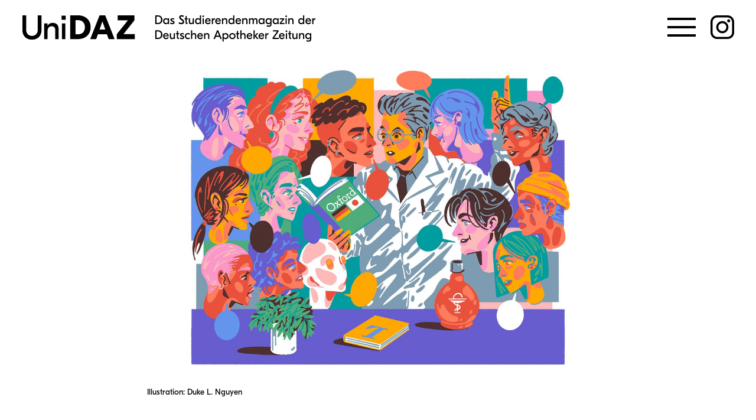

--- FILE ---
content_type: text/html; charset=UTF-8
request_url: https://www.unidaz.de/do-you-speak-fremdsprachen/
body_size: 13254
content:
<!doctype html>
<html lang="de">
<head>
	<meta charset="UTF-8">
	<meta name="viewport" content="width=device-width, initial-scale=1">
	<link rel="profile" href="https://gmpg.org/xfn/11">
    <meta name='robots' content='index, follow, max-image-preview:large, max-snippet:-1, max-video-preview:-1' />
	<style>img:is([sizes="auto" i], [sizes^="auto," i]) { contain-intrinsic-size: 3000px 1500px }</style>
	
	<!-- This site is optimized with the Yoast SEO plugin v26.8 - https://yoast.com/product/yoast-seo-wordpress/ -->
	<title>Do you speak … Fremdsprachen? - UniDAZ</title>
	<meta name="description" content="Kunden mit keinen oder geringen Deutsch-Kenntnissen können eine Herausforderung bei der Beratung darstellen - wie sie trotzdem gelingen kann" />
	<link rel="canonical" href="https://www.unidaz.de/do-you-speak-fremdsprachen/" />
	<meta property="og:locale" content="de_DE" />
	<meta property="og:type" content="article" />
	<meta property="og:title" content="Do you speak … Fremdsprachen? - UniDAZ" />
	<meta property="og:description" content="Kunden mit keinen oder geringen Deutsch-Kenntnissen können eine Herausforderung bei der Beratung darstellen - wie sie trotzdem gelingen kann" />
	<meta property="og:url" content="https://www.unidaz.de/do-you-speak-fremdsprachen/" />
	<meta property="og:site_name" content="UniDAZ" />
	<meta property="article:published_time" content="2022-04-11T10:00:00+00:00" />
	<meta property="article:modified_time" content="2022-04-11T13:09:29+00:00" />
	<meta property="og:image" content="https://www.unidaz.de/wp-content/uploads/2022/04/Do_you_speak_1.jpg" />
	<meta property="og:image:width" content="1800" />
	<meta property="og:image:height" content="1200" />
	<meta property="og:image:type" content="image/jpeg" />
	<meta name="author" content="Desiree Aberle" />
	<meta name="twitter:card" content="summary_large_image" />
	<script type="application/ld+json" class="yoast-schema-graph">{"@context":"https://schema.org","@graph":[{"@type":"Article","@id":"https://www.unidaz.de/do-you-speak-fremdsprachen/#article","isPartOf":{"@id":"https://www.unidaz.de/do-you-speak-fremdsprachen/"},"author":{"name":"Desiree Aberle","@id":"https://www.unidaz.de/#/schema/person/1bd3b9469d34fc3f02e02f0c61d381ca"},"headline":"Do you speak … Fremdsprachen?","datePublished":"2022-04-11T10:00:00+00:00","dateModified":"2022-04-11T13:09:29+00:00","mainEntityOfPage":{"@id":"https://www.unidaz.de/do-you-speak-fremdsprachen/"},"wordCount":1049,"image":{"@id":"https://www.unidaz.de/do-you-speak-fremdsprachen/#primaryimage"},"thumbnailUrl":"https://www.unidaz.de/wp-content/uploads/2022/04/Do_you_speak_1.jpg","keywords":["apotheke","Beratung","Dolmetscher","Wörterbuch"],"articleSection":["Berufsstart"],"inLanguage":"de"},{"@type":"WebPage","@id":"https://www.unidaz.de/do-you-speak-fremdsprachen/","url":"https://www.unidaz.de/do-you-speak-fremdsprachen/","name":"Do you speak … Fremdsprachen? - UniDAZ","isPartOf":{"@id":"https://www.unidaz.de/#website"},"primaryImageOfPage":{"@id":"https://www.unidaz.de/do-you-speak-fremdsprachen/#primaryimage"},"image":{"@id":"https://www.unidaz.de/do-you-speak-fremdsprachen/#primaryimage"},"thumbnailUrl":"https://www.unidaz.de/wp-content/uploads/2022/04/Do_you_speak_1.jpg","datePublished":"2022-04-11T10:00:00+00:00","dateModified":"2022-04-11T13:09:29+00:00","author":{"@id":"https://www.unidaz.de/#/schema/person/1bd3b9469d34fc3f02e02f0c61d381ca"},"description":"Kunden mit keinen oder geringen Deutsch-Kenntnissen können eine Herausforderung bei der Beratung darstellen - wie sie trotzdem gelingen kann","breadcrumb":{"@id":"https://www.unidaz.de/do-you-speak-fremdsprachen/#breadcrumb"},"inLanguage":"de","potentialAction":[{"@type":"ReadAction","target":["https://www.unidaz.de/do-you-speak-fremdsprachen/"]}]},{"@type":"ImageObject","inLanguage":"de","@id":"https://www.unidaz.de/do-you-speak-fremdsprachen/#primaryimage","url":"https://www.unidaz.de/wp-content/uploads/2022/04/Do_you_speak_1.jpg","contentUrl":"https://www.unidaz.de/wp-content/uploads/2022/04/Do_you_speak_1.jpg","width":1800,"height":1200,"caption":"Illustration: Duke L. Nguyen"},{"@type":"BreadcrumbList","@id":"https://www.unidaz.de/do-you-speak-fremdsprachen/#breadcrumb","itemListElement":[{"@type":"ListItem","position":1,"name":"Startseite","item":"https://www.unidaz.de/"},{"@type":"ListItem","position":2,"name":"Do you speak … Fremdsprachen?"}]},{"@type":"WebSite","@id":"https://www.unidaz.de/#website","url":"https://www.unidaz.de/","name":"UniDAZ","description":"Das Studierendenmagazin der Deutschen Apotheker Zeitung","potentialAction":[{"@type":"SearchAction","target":{"@type":"EntryPoint","urlTemplate":"https://www.unidaz.de/?s={search_term_string}"},"query-input":{"@type":"PropertyValueSpecification","valueRequired":true,"valueName":"search_term_string"}}],"inLanguage":"de"},{"@type":"Person","@id":"https://www.unidaz.de/#/schema/person/1bd3b9469d34fc3f02e02f0c61d381ca","name":"Desiree Aberle","url":"https://www.unidaz.de/author/daberle/"}]}</script>
	<!-- / Yoast SEO plugin. -->


<link rel="alternate" type="application/rss+xml" title="UniDAZ &raquo; Feed" href="https://www.unidaz.de/feed/" />
<link rel='stylesheet' id='wp-components-css' href='https://www.unidaz.de/wp-includes/css/dist/components/style.min.css?ver=6.8.3' type='text/css' media='all' />
<link rel='stylesheet' id='common-css' href='https://www.unidaz.de/wp-admin/css/common.min.css?ver=6.8.3' type='text/css' media='all' />
<link rel='stylesheet' id='forms-css' href='https://www.unidaz.de/wp-admin/css/forms.min.css?ver=6.8.3' type='text/css' media='all' />
<link rel='stylesheet' id='wp-reset-editor-styles-css' href='https://www.unidaz.de/wp-includes/css/dist/block-library/reset.min.css?ver=6.8.3' type='text/css' media='all' />
<link rel='stylesheet' id='wp-block-library-css' href='https://www.unidaz.de/wp-includes/css/dist/block-library/style.min.css?ver=6.8.3' type='text/css' media='all' />
<link rel='stylesheet' id='wp-block-editor-content-css' href='https://www.unidaz.de/wp-includes/css/dist/block-editor/content.min.css?ver=6.8.3' type='text/css' media='all' />
<link rel='stylesheet' id='wp-editor-classic-layout-styles-css' href='https://www.unidaz.de/wp-includes/css/dist/edit-post/classic.min.css?ver=6.8.3' type='text/css' media='all' />
<link rel='stylesheet' id='wp-edit-blocks-css' href='https://www.unidaz.de/wp-includes/css/dist/block-library/editor.min.css?ver=6.8.3' type='text/css' media='all' />
<link rel='stylesheet' id='vt-blocks-editor-css' href='https://www.unidaz.de/wp-content/plugins/vortac-blocks-1.0.8/src/editor.css?ver=1617868450' type='text/css' media='all' />
<link rel='stylesheet' id='vt-blocks-style-css' href='https://www.unidaz.de/wp-content/plugins/vortac-blocks-1.0.8/src/style.css?ver=1617868450' type='text/css' media='all' />
<style id='wp-block-library-theme-inline-css' type='text/css'>
.wp-block-audio :where(figcaption){color:#555;font-size:13px;text-align:center}.is-dark-theme .wp-block-audio :where(figcaption){color:#ffffffa6}.wp-block-audio{margin:0 0 1em}.wp-block-code{border:1px solid #ccc;border-radius:4px;font-family:Menlo,Consolas,monaco,monospace;padding:.8em 1em}.wp-block-embed :where(figcaption){color:#555;font-size:13px;text-align:center}.is-dark-theme .wp-block-embed :where(figcaption){color:#ffffffa6}.wp-block-embed{margin:0 0 1em}.blocks-gallery-caption{color:#555;font-size:13px;text-align:center}.is-dark-theme .blocks-gallery-caption{color:#ffffffa6}:root :where(.wp-block-image figcaption){color:#555;font-size:13px;text-align:center}.is-dark-theme :root :where(.wp-block-image figcaption){color:#ffffffa6}.wp-block-image{margin:0 0 1em}.wp-block-pullquote{border-bottom:4px solid;border-top:4px solid;color:currentColor;margin-bottom:1.75em}.wp-block-pullquote cite,.wp-block-pullquote footer,.wp-block-pullquote__citation{color:currentColor;font-size:.8125em;font-style:normal;text-transform:uppercase}.wp-block-quote{border-left:.25em solid;margin:0 0 1.75em;padding-left:1em}.wp-block-quote cite,.wp-block-quote footer{color:currentColor;font-size:.8125em;font-style:normal;position:relative}.wp-block-quote:where(.has-text-align-right){border-left:none;border-right:.25em solid;padding-left:0;padding-right:1em}.wp-block-quote:where(.has-text-align-center){border:none;padding-left:0}.wp-block-quote.is-large,.wp-block-quote.is-style-large,.wp-block-quote:where(.is-style-plain){border:none}.wp-block-search .wp-block-search__label{font-weight:700}.wp-block-search__button{border:1px solid #ccc;padding:.375em .625em}:where(.wp-block-group.has-background){padding:1.25em 2.375em}.wp-block-separator.has-css-opacity{opacity:.4}.wp-block-separator{border:none;border-bottom:2px solid;margin-left:auto;margin-right:auto}.wp-block-separator.has-alpha-channel-opacity{opacity:1}.wp-block-separator:not(.is-style-wide):not(.is-style-dots){width:100px}.wp-block-separator.has-background:not(.is-style-dots){border-bottom:none;height:1px}.wp-block-separator.has-background:not(.is-style-wide):not(.is-style-dots){height:2px}.wp-block-table{margin:0 0 1em}.wp-block-table td,.wp-block-table th{word-break:normal}.wp-block-table :where(figcaption){color:#555;font-size:13px;text-align:center}.is-dark-theme .wp-block-table :where(figcaption){color:#ffffffa6}.wp-block-video :where(figcaption){color:#555;font-size:13px;text-align:center}.is-dark-theme .wp-block-video :where(figcaption){color:#ffffffa6}.wp-block-video{margin:0 0 1em}:root :where(.wp-block-template-part.has-background){margin-bottom:0;margin-top:0;padding:1.25em 2.375em}
</style>
<style id='classic-theme-styles-inline-css' type='text/css'>
/*! This file is auto-generated */
.wp-block-button__link{color:#fff;background-color:#32373c;border-radius:9999px;box-shadow:none;text-decoration:none;padding:calc(.667em + 2px) calc(1.333em + 2px);font-size:1.125em}.wp-block-file__button{background:#32373c;color:#fff;text-decoration:none}
</style>
<style id='global-styles-inline-css' type='text/css'>
:root{--wp--preset--aspect-ratio--square: 1;--wp--preset--aspect-ratio--4-3: 4/3;--wp--preset--aspect-ratio--3-4: 3/4;--wp--preset--aspect-ratio--3-2: 3/2;--wp--preset--aspect-ratio--2-3: 2/3;--wp--preset--aspect-ratio--16-9: 16/9;--wp--preset--aspect-ratio--9-16: 9/16;--wp--preset--color--black: #555353;--wp--preset--color--cyan-bluish-gray: #abb8c3;--wp--preset--color--white: #FFF;--wp--preset--color--pale-pink: #f78da7;--wp--preset--color--vivid-red: #cf2e2e;--wp--preset--color--luminous-vivid-orange: #ff6900;--wp--preset--color--luminous-vivid-amber: #fcb900;--wp--preset--color--light-green-cyan: #7bdcb5;--wp--preset--color--vivid-green-cyan: #00d084;--wp--preset--color--pale-cyan-blue: #8ed1fc;--wp--preset--color--vivid-cyan-blue: #0693e3;--wp--preset--color--vivid-purple: #9b51e0;--wp--preset--color--dark-black: #151615;--wp--preset--color--hl-black: #565656;--wp--preset--color--light-green: #f4faf7;--wp--preset--color--light-grey: #e3e3e3;--wp--preset--color--primary: #9d00ff;--wp--preset--color--secondary: #91ffc4;--wp--preset--color--tertiary: #ff6565;--wp--preset--gradient--vivid-cyan-blue-to-vivid-purple: linear-gradient(135deg,rgba(6,147,227,1) 0%,rgb(155,81,224) 100%);--wp--preset--gradient--light-green-cyan-to-vivid-green-cyan: linear-gradient(135deg,rgb(122,220,180) 0%,rgb(0,208,130) 100%);--wp--preset--gradient--luminous-vivid-amber-to-luminous-vivid-orange: linear-gradient(135deg,rgba(252,185,0,1) 0%,rgba(255,105,0,1) 100%);--wp--preset--gradient--luminous-vivid-orange-to-vivid-red: linear-gradient(135deg,rgba(255,105,0,1) 0%,rgb(207,46,46) 100%);--wp--preset--gradient--very-light-gray-to-cyan-bluish-gray: linear-gradient(135deg,rgb(238,238,238) 0%,rgb(169,184,195) 100%);--wp--preset--gradient--cool-to-warm-spectrum: linear-gradient(135deg,rgb(74,234,220) 0%,rgb(151,120,209) 20%,rgb(207,42,186) 40%,rgb(238,44,130) 60%,rgb(251,105,98) 80%,rgb(254,248,76) 100%);--wp--preset--gradient--blush-light-purple: linear-gradient(135deg,rgb(255,206,236) 0%,rgb(152,150,240) 100%);--wp--preset--gradient--blush-bordeaux: linear-gradient(135deg,rgb(254,205,165) 0%,rgb(254,45,45) 50%,rgb(107,0,62) 100%);--wp--preset--gradient--luminous-dusk: linear-gradient(135deg,rgb(255,203,112) 0%,rgb(199,81,192) 50%,rgb(65,88,208) 100%);--wp--preset--gradient--pale-ocean: linear-gradient(135deg,rgb(255,245,203) 0%,rgb(182,227,212) 50%,rgb(51,167,181) 100%);--wp--preset--gradient--electric-grass: linear-gradient(135deg,rgb(202,248,128) 0%,rgb(113,206,126) 100%);--wp--preset--gradient--midnight: linear-gradient(135deg,rgb(2,3,129) 0%,rgb(40,116,252) 100%);--wp--preset--font-size--small: 18px;--wp--preset--font-size--medium: 20px;--wp--preset--font-size--large: 36px;--wp--preset--font-size--x-large: 42px;--wp--preset--font-size--normal: 24px;--wp--preset--font-size--huge: 48px;--wp--preset--spacing--20: 0.44rem;--wp--preset--spacing--30: 0.67rem;--wp--preset--spacing--40: 1rem;--wp--preset--spacing--50: 1.5rem;--wp--preset--spacing--60: 2.25rem;--wp--preset--spacing--70: 3.38rem;--wp--preset--spacing--80: 5.06rem;--wp--preset--shadow--natural: 6px 6px 9px rgba(0, 0, 0, 0.2);--wp--preset--shadow--deep: 12px 12px 50px rgba(0, 0, 0, 0.4);--wp--preset--shadow--sharp: 6px 6px 0px rgba(0, 0, 0, 0.2);--wp--preset--shadow--outlined: 6px 6px 0px -3px rgba(255, 255, 255, 1), 6px 6px rgba(0, 0, 0, 1);--wp--preset--shadow--crisp: 6px 6px 0px rgba(0, 0, 0, 1);}:where(.is-layout-flex){gap: 0.5em;}:where(.is-layout-grid){gap: 0.5em;}body .is-layout-flex{display: flex;}.is-layout-flex{flex-wrap: wrap;align-items: center;}.is-layout-flex > :is(*, div){margin: 0;}body .is-layout-grid{display: grid;}.is-layout-grid > :is(*, div){margin: 0;}:where(.wp-block-columns.is-layout-flex){gap: 2em;}:where(.wp-block-columns.is-layout-grid){gap: 2em;}:where(.wp-block-post-template.is-layout-flex){gap: 1.25em;}:where(.wp-block-post-template.is-layout-grid){gap: 1.25em;}.has-black-color{color: var(--wp--preset--color--black) !important;}.has-cyan-bluish-gray-color{color: var(--wp--preset--color--cyan-bluish-gray) !important;}.has-white-color{color: var(--wp--preset--color--white) !important;}.has-pale-pink-color{color: var(--wp--preset--color--pale-pink) !important;}.has-vivid-red-color{color: var(--wp--preset--color--vivid-red) !important;}.has-luminous-vivid-orange-color{color: var(--wp--preset--color--luminous-vivid-orange) !important;}.has-luminous-vivid-amber-color{color: var(--wp--preset--color--luminous-vivid-amber) !important;}.has-light-green-cyan-color{color: var(--wp--preset--color--light-green-cyan) !important;}.has-vivid-green-cyan-color{color: var(--wp--preset--color--vivid-green-cyan) !important;}.has-pale-cyan-blue-color{color: var(--wp--preset--color--pale-cyan-blue) !important;}.has-vivid-cyan-blue-color{color: var(--wp--preset--color--vivid-cyan-blue) !important;}.has-vivid-purple-color{color: var(--wp--preset--color--vivid-purple) !important;}.has-black-background-color{background-color: var(--wp--preset--color--black) !important;}.has-cyan-bluish-gray-background-color{background-color: var(--wp--preset--color--cyan-bluish-gray) !important;}.has-white-background-color{background-color: var(--wp--preset--color--white) !important;}.has-pale-pink-background-color{background-color: var(--wp--preset--color--pale-pink) !important;}.has-vivid-red-background-color{background-color: var(--wp--preset--color--vivid-red) !important;}.has-luminous-vivid-orange-background-color{background-color: var(--wp--preset--color--luminous-vivid-orange) !important;}.has-luminous-vivid-amber-background-color{background-color: var(--wp--preset--color--luminous-vivid-amber) !important;}.has-light-green-cyan-background-color{background-color: var(--wp--preset--color--light-green-cyan) !important;}.has-vivid-green-cyan-background-color{background-color: var(--wp--preset--color--vivid-green-cyan) !important;}.has-pale-cyan-blue-background-color{background-color: var(--wp--preset--color--pale-cyan-blue) !important;}.has-vivid-cyan-blue-background-color{background-color: var(--wp--preset--color--vivid-cyan-blue) !important;}.has-vivid-purple-background-color{background-color: var(--wp--preset--color--vivid-purple) !important;}.has-black-border-color{border-color: var(--wp--preset--color--black) !important;}.has-cyan-bluish-gray-border-color{border-color: var(--wp--preset--color--cyan-bluish-gray) !important;}.has-white-border-color{border-color: var(--wp--preset--color--white) !important;}.has-pale-pink-border-color{border-color: var(--wp--preset--color--pale-pink) !important;}.has-vivid-red-border-color{border-color: var(--wp--preset--color--vivid-red) !important;}.has-luminous-vivid-orange-border-color{border-color: var(--wp--preset--color--luminous-vivid-orange) !important;}.has-luminous-vivid-amber-border-color{border-color: var(--wp--preset--color--luminous-vivid-amber) !important;}.has-light-green-cyan-border-color{border-color: var(--wp--preset--color--light-green-cyan) !important;}.has-vivid-green-cyan-border-color{border-color: var(--wp--preset--color--vivid-green-cyan) !important;}.has-pale-cyan-blue-border-color{border-color: var(--wp--preset--color--pale-cyan-blue) !important;}.has-vivid-cyan-blue-border-color{border-color: var(--wp--preset--color--vivid-cyan-blue) !important;}.has-vivid-purple-border-color{border-color: var(--wp--preset--color--vivid-purple) !important;}.has-vivid-cyan-blue-to-vivid-purple-gradient-background{background: var(--wp--preset--gradient--vivid-cyan-blue-to-vivid-purple) !important;}.has-light-green-cyan-to-vivid-green-cyan-gradient-background{background: var(--wp--preset--gradient--light-green-cyan-to-vivid-green-cyan) !important;}.has-luminous-vivid-amber-to-luminous-vivid-orange-gradient-background{background: var(--wp--preset--gradient--luminous-vivid-amber-to-luminous-vivid-orange) !important;}.has-luminous-vivid-orange-to-vivid-red-gradient-background{background: var(--wp--preset--gradient--luminous-vivid-orange-to-vivid-red) !important;}.has-very-light-gray-to-cyan-bluish-gray-gradient-background{background: var(--wp--preset--gradient--very-light-gray-to-cyan-bluish-gray) !important;}.has-cool-to-warm-spectrum-gradient-background{background: var(--wp--preset--gradient--cool-to-warm-spectrum) !important;}.has-blush-light-purple-gradient-background{background: var(--wp--preset--gradient--blush-light-purple) !important;}.has-blush-bordeaux-gradient-background{background: var(--wp--preset--gradient--blush-bordeaux) !important;}.has-luminous-dusk-gradient-background{background: var(--wp--preset--gradient--luminous-dusk) !important;}.has-pale-ocean-gradient-background{background: var(--wp--preset--gradient--pale-ocean) !important;}.has-electric-grass-gradient-background{background: var(--wp--preset--gradient--electric-grass) !important;}.has-midnight-gradient-background{background: var(--wp--preset--gradient--midnight) !important;}.has-small-font-size{font-size: var(--wp--preset--font-size--small) !important;}.has-medium-font-size{font-size: var(--wp--preset--font-size--medium) !important;}.has-large-font-size{font-size: var(--wp--preset--font-size--large) !important;}.has-x-large-font-size{font-size: var(--wp--preset--font-size--x-large) !important;}
:where(.wp-block-post-template.is-layout-flex){gap: 1.25em;}:where(.wp-block-post-template.is-layout-grid){gap: 1.25em;}
:where(.wp-block-columns.is-layout-flex){gap: 2em;}:where(.wp-block-columns.is-layout-grid){gap: 2em;}
:root :where(.wp-block-pullquote){font-size: 1.5em;line-height: 1.6;}
</style>
<link rel='stylesheet' id='unidaz-style-css' href='https://www.unidaz.de/wp-content/themes/unidaz-1.0.7/style.min.css?ver=6.8.3' type='text/css' media='all' />
<link rel='stylesheet' id='dflip-style-css' href='https://www.unidaz.de/wp-content/plugins/3d-flipbook-dflip-lite/assets/css/dflip.min.css?ver=2.4.20' type='text/css' media='all' />
<script type="text/javascript" src="https://www.unidaz.de/wp-includes/js/jquery/jquery.min.js?ver=3.7.1" id="jquery-core-js"></script>
<script type="text/javascript" src="https://www.unidaz.de/wp-includes/js/jquery/jquery-migrate.min.js?ver=3.4.1" id="jquery-migrate-js"></script>
<!--[if lt IE 8]>
<script type="text/javascript" src="https://www.unidaz.de/wp-includes/js/json2.min.js?ver=2015-05-03" id="json2-js"></script>
<![endif]-->
<link rel="https://api.w.org/" href="https://www.unidaz.de/wp-json/" /><link rel="alternate" title="JSON" type="application/json" href="https://www.unidaz.de/wp-json/wp/v2/posts/1433" /><link rel="EditURI" type="application/rsd+xml" title="RSD" href="https://www.unidaz.de/xmlrpc.php?rsd" />
<meta name="generator" content="WordPress 6.8.3" />
<link rel='shortlink' href='https://www.unidaz.de/?p=1433' />
<link rel="alternate" title="oEmbed (JSON)" type="application/json+oembed" href="https://www.unidaz.de/wp-json/oembed/1.0/embed?url=https%3A%2F%2Fwww.unidaz.de%2Fdo-you-speak-fremdsprachen%2F" />
<link rel="alternate" title="oEmbed (XML)" type="text/xml+oembed" href="https://www.unidaz.de/wp-json/oembed/1.0/embed?url=https%3A%2F%2Fwww.unidaz.de%2Fdo-you-speak-fremdsprachen%2F&#038;format=xml" />
    <script type="text/javascript">
        function supportsSvg() {
            var div = document.createElement('div');
            div.innerHTML = '<svg/>';
            return (div.firstChild && div.firstChild.namespaceURI) == 'http://www.w3.org/2000/svg';
        };
        if (!supportsSvg()) {
            document.documentElement.className += " no-svg";
        }
  </script>
<link rel="apple-touch-icon" sizes="57x57" href="https://www.unidaz.de/wp-content/themes/unidaz-1.0.7/assets/favicon/apple-icon-57x57.png">
        <link rel="apple-touch-icon" sizes="60x60" href="https://www.unidaz.de/wp-content/themes/unidaz-1.0.7/assets/favicon/apple-icon-60x60.png">
        <link rel="apple-touch-icon" sizes="72x72" href="https://www.unidaz.de/wp-content/themes/unidaz-1.0.7/assets/favicon/apple-icon-72x72.png">
        <link rel="apple-touch-icon" sizes="76x76" href="https://www.unidaz.de/wp-content/themes/unidaz-1.0.7/assets/favicon/apple-icon-76x76.png">
        <link rel="apple-touch-icon" sizes="114x114" href="https://www.unidaz.de/wp-content/themes/unidaz-1.0.7/assets/favicon/apple-icon-114x114.png">
        <link rel="apple-touch-icon" sizes="120x120" href="https://www.unidaz.de/wp-content/themes/unidaz-1.0.7/assets/favicon/apple-icon-120x120.png">
        <link rel="apple-touch-icon" sizes="144x144" href="https://www.unidaz.de/wp-content/themes/unidaz-1.0.7/assets/favicon/apple-icon-144x144.png">
        <link rel="apple-touch-icon" sizes="152x152" href="https://www.unidaz.de/wp-content/themes/unidaz-1.0.7/assets/favicon/apple-icon-152x152.png">
        <link rel="apple-touch-icon" sizes="180x180" href="https://www.unidaz.de/wp-content/themes/unidaz-1.0.7/assets/favicon/apple-icon-180x180.png">
        <link rel="icon" type="image/png" sizes="192x192" href="https://www.unidaz.de/wp-content/themes/unidaz-1.0.7/assets/favicon/android-icon-192x192.png">
        <link rel="icon" type="image/png" sizes="512x512" href="https://www.unidaz.de/wp-content/themes/unidaz-1.0.7/assets/favicon/android-icon-512x512.png">
        <link rel="icon" type="image/png" sizes="32x32" href="https://www.unidaz.de/wp-content/themes/unidaz-1.0.7/assets/favicon/favicon-32x32.png">
        <link rel="icon" type="image/png" sizes="96x96" href="https://www.unidaz.de/wp-content/themes/unidaz-1.0.7/assets/favicon/favicon-96x96.png">
        <link rel="icon" type="image/png" sizes="16x16" href="https://www.unidaz.de/wp-content/themes/unidaz-1.0.7/assets/favicon/favicon-16x16.png">
        <link rel="manifest" href="https://www.unidaz.de/wp-content/themes/unidaz-1.0.7/assets/favicon/manifest.json">
        <meta name="msapplication-TileColor" content="#ffffff">
        <meta name="msapplication-TileImage" content="https://www.unidaz.de/wp-content/themes/unidaz-1.0.7/assets/favicon/ms-icon-144x144.png">
        <meta name="theme-color" content="#ffffff">    <link rel="stylesheet" href="https://use.typekit.net/nct8zqr.css">
</head>

<body class="wp-singular post-template-default single single-post postid-1433 single-format-standard wp-embed-responsive wp-theme-unidaz-107">
<div id="page" class="site">
	<a class="skip-link screen-reader-text" href="#content">Skip to content</a>
    <header id="masthead" class="site-header">
		<div class="site-header-main-con">
			<div class="site-branding">
				<a href="https://www.unidaz.de" rel="">
                    <div id="logo" class="logo"></div>
                    <div id="tagline" class="tagline"></div>
				</a>
			</div><!-- .site-branding -->
			<div class="navigation-con">
				<div class="menu-burger menu-burger-x">   
					<span>toggle-menu</span>
                </div>
                                <a href="https://www.instagram.com/unidaz/" target="_blank" rel="noopener">
                    <div class="insta-icon">
                        <svg version="1.1" id="insta-icon" class="svg-icon" xmlns="http://www.w3.org/2000/svg" xmlns:xlink="http://www.w3.org/1999/xlink" x="0px" y="0px" viewBox="0 0 84 84">
    <g>
        <path d="M9.1,42c0,5.78,0,11.56,0,17.34c0,1.83,0.18,3.63,0.81,5.38c2.26,6.33,7.71,10.17,14.58,10.18
            c11.66,0.02,23.33,0.04,34.99-0.03c1.74-0.01,3.56-0.25,5.2-0.81c6.4-2.15,10.21-7.69,10.22-14.61
            c0.01-11.64,0.04-23.27-0.03-34.91c-0.01-1.74-0.25-3.56-0.8-5.21C71.94,12.97,66.42,9.12,59.56,9.1
            c-11.69-0.03-23.38-0.02-35.06,0c-5.24,0-9.48,2.07-12.6,6.32c-1.99,2.72-2.8,5.82-2.8,9.17C9.11,30.39,9.1,36.19,9.1,42 M22.48,2
            h39.06c0.82,0.13,1.65,0.22,2.45,0.4c9.06,2.04,14.87,7.52,17.36,16.48c0.32,1.17,0.44,2.39,0.66,3.59v39.06
            c-0.05,0.28-0.08,0.56-0.15,0.84c-0.54,2.08-0.8,4.29-1.68,6.22c-3.98,8.63-10.83,13.24-20.34,13.37
            C47.95,82.11,36.08,82,24.2,81.98c-4.6-0.01-8.86-1.24-12.61-3.92c-6.36-4.53-9.55-10.77-9.57-18.58C1.99,47.82,2,36.16,2.03,24.49
            c0-1.5,0.08-3.04,0.41-4.5c2-9.06,7.51-14.85,16.45-17.34C20.05,2.33,21.28,2.21,22.48,2"/>
        <path d="M55.51,42.01c0.02-7.43-6.03-13.5-13.49-13.52c-7.43-0.02-13.5,6.03-13.52,13.49c-0.02,7.43,6.03,13.5,13.49,13.52
            C49.42,55.52,55.49,49.47,55.51,42.01 M42.02,62.61c-11.31,0.02-20.63-9.3-20.63-20.62c0.01-11.33,9.33-20.64,20.64-20.61
            c11.31,0.03,20.55,9.26,20.59,20.58C62.66,53.26,53.35,62.59,42.02,62.61"/>
        <path d="M63.47,15.39c2.86-0.01,5.25,2.36,5.22,5.2c-0.02,2.83-2.36,5.16-5.19,5.17c-2.86,0.01-5.25-2.37-5.22-5.21
            C58.3,17.71,60.62,15.4,63.47,15.39"/>
    </g>
</svg>                    </div>
                </a>
                			</div>
		</div><!-- .site-header-main-con -->
	</header><!-- #masthead -->
    <div id="mobile-menu-con" class="mobile-menu-con dark-theme">
        <nav id="mobile-navigation" class="mobile-navigation">
			<div class="menu-hidden-container"><ul id="mobile-menu" class="menu"><li id="menu-item-53" class="menu-item menu-item-type-taxonomy menu-item-object-category menu-item-53"><a href="https://www.unidaz.de/category/update/">Update</a></li>
<li id="menu-item-52" class="menu-item menu-item-type-taxonomy menu-item-object-category menu-item-52"><a href="https://www.unidaz.de/category/thema/">Thema</a></li>
<li id="menu-item-2368" class="menu-item menu-item-type-post_type menu-item-object-page menu-item-2368"><a href="https://www.unidaz.de/epaper/">E-Paper</a></li>
<li id="menu-item-51" class="menu-item menu-item-type-taxonomy menu-item-object-category menu-item-51"><a href="https://www.unidaz.de/category/studium/">Studium</a></li>
<li id="menu-item-50" class="menu-item menu-item-type-taxonomy menu-item-object-category current-post-ancestor current-menu-parent current-post-parent menu-item-50"><a href="https://www.unidaz.de/category/berufsstart/">Berufsstart</a></li>
<li id="menu-item-54" class="menu-search menu-item menu-item-type-custom menu-item-object-custom menu-item-54"><form role="search" method="get" id="search-form" class="search-form" action="https://www.unidaz.de/"><label><span class="screen-reader-text">Suche nach:</span><input type="search" class="search-field" placeholder="Such mich:" value="" name="s" /></label><input type="submit" class="search-submit" value="Los" /></form></li>
<li id="menu-item-55" class="menu-item menu-item-type-custom menu-item-object-custom menu-item-55"><a href="https://www.deutsche-apotheker-zeitung.de/">DAZ.online</a></li>
</ul></div>		</nav><!-- #site-navigation -->
    </div>
	<div id="content" class="site-content">

	<div id="primary" class="content-area">
		<main id="main" class="site-main">

        <article id="post-" class="post-1433 post type-post status-publish format-standard has-post-thumbnail hentry category-berufsstart tag-apotheke tag-beratung tag-dolmetscher tag-woerterbuch autoren-michaela-theresia-schwarz editionen-sommersemester-2022">
	<header class="entry-header">
    
			<div class="post-thumbnail">
				<img width="1800" height="1200" src="https://www.unidaz.de/wp-content/uploads/2022/04/Do_you_speak_1.jpg" class="attachment-post-thumbnail size-post-thumbnail wp-post-image" alt="" decoding="async" fetchpriority="high" srcset="https://www.unidaz.de/wp-content/uploads/2022/04/Do_you_speak_1.jpg 1800w, https://www.unidaz.de/wp-content/uploads/2022/04/Do_you_speak_1-480x320.jpg 480w, https://www.unidaz.de/wp-content/uploads/2022/04/Do_you_speak_1-1200x800.jpg 1200w, https://www.unidaz.de/wp-content/uploads/2022/04/Do_you_speak_1-768x512.jpg 768w, https://www.unidaz.de/wp-content/uploads/2022/04/Do_you_speak_1-1536x1024.jpg 1536w" sizes="(max-width: 1800px) 100vw, 1800px" />			</div><!-- .post-thumbnail -->

		        <figcaption>
        <span class="credits">Illustration: Duke L. Nguyen</span>    </figcaption>
        <!--<div class="entry-back-to-overview smaller"><a href=""> Zurück zur Übersicht</a></div>-->
        <h1 class="entry-title">Do you speak … Fremdsprachen?</h1>	</header><!-- .entry-header -->

	<div class="entry-content">
		
<p class="is-style-lead">Du hast gerade dein zweites Staatsexamen in der Tasche und startest dein PJ in der Apotheke? Da kann es anfangs manche Herausforderungen geben. Eine davon ist möglicherweise die Beratung in Fremdsprachen. Obwohl das im ersten Moment schwierig klingt, gibt es eine ganze Reihe von Hilfestellungen, die man sich zunutze machen kann. Damit ist eine ordnungsgemäße Beratung auch in Situationen mit Verständigungsschwierigkeiten machbar.</p>



<h3 class="wp-block-heading">Stolpersteine bei der Beratung fremdsprachiger Patienten</h3>



<p>Sie kommen nicht in allen Apotheken gleich häufig vor. Arbeitet man in einer Stadtapotheke oder in einem Urlaubsgebiet, wird man öfter auf sie treffen als in abgelegeneren Landapotheken. In jedem Fall lohnt es sich aber, auf sie vorbereitet zu sein: fremdsprachige Kunden ohne oder mit nur geringen Deutschkenntnissen.<br>Denn es lauern Stolpersteine: Schwierigkeiten im gegenseitigen Verstehen können die Kommunikation problematisch machen. Im schlimmsten Fall leidet die Medikamenten- und Therapiesicherheit. Ist sich der fremd­­­­­sprachige Patient nicht sicher, wie er sein Arzneimittel einnehmen soll, droht eine falsche Einnahme bis hin zur Non-Compliance (keine oder geänderte Einnahme). Auch der umgekehrte Fall kann auftreten: Versteht der Apotheker die Schilderung der Symptome nicht richtig und gibt ein unpassendes Medikament ab, kommt es unter Umständen zu Therapiefehlern mit negativen Folgen für den Patienten.<br>Wie erklärt man nun im individuellen Fall die ordnungsgemäße Anwendung und Einnahme von Medikamenten, ohne dass Compliance oder Arzneimittelsicherheit darunter leiden?</p>



<h3 class="wp-block-heading">Um welche Kunden es geht</h3>



<p>Viele Pharmazeuten im Praktikum oder junge Apotheker haben es wahrscheinlich schon einmal selbst oder bei Kollegen erlebt. Vor allem im Umfeld von Stadtapotheken gibt es Kunden, die über keinerlei oder nur geringfügige Deutschkenntnisse verfügen. Das können Geflüchtete sein, aber auch Deutsche mit Migrationshintergrund und in Deutschland lebende Ausländer. Auch in Urlaubsgebieten passiert es, dass ausländische Touristen pharmazeutische Hilfe suchen. Bei all diesen Kunden wird meist relativ schnell ersichtlich, dass die Kommunikation nicht ganz einfach werden könnte. Sind die Deutschkenntnisse der Kunden für eine Beratung nicht ausreichend und findet man auch sonst keine gemeinsame Fremdsprache, wird es oft schwierig zu verstehen, über welche Beschwerden der Kunde oder die Kundin klagt. Hier müssen Lösungen und Hilfsmittel her, um richtig beraten zu können.</p>



<h4 class="wp-block-heading">Die 12 Weltsprachen, also die am meisten gesprochenen Sprachen (sowohl als Mutter- als auch Fremdsprache) der Welt sind:</h4>



<ol class="wp-block-list"><li><strong>Englisch</strong></li><li><strong>Chinesisch</strong></li><li><strong>Indisch (Hindi)</strong></li><li><strong>Spanisch</strong></li><li><strong>Französisch</strong></li><li><strong>Arabisch</strong></li><li><strong>Russisch</strong></li><li><strong>Portugiesisch</strong></li><li><strong>Bengalisch</strong></li><li><strong>Deutsch</strong></li><li><strong>Japanisch</strong></li><li><strong>Koreanisch</strong></li></ol>



<h3 class="wp-block-heading">Kollegen als Sprachgenies und Dolmetscher</h3>



<p>Kann man dem Kunden selbst aufgrund der Sprachbarriere nicht weiterhelfen, macht es Sinn, bei den Kollegen nachzufragen, welche Sprachen sie wie gut beherrschen. Dabei kommen oft erstaunliche Sprachkenntnisse ans Licht. Der Einfluss verschiedener Kulturen macht eben nicht bei den Kunden halt. Mitarbeiter mit Migrationshintergrund oder ein im Ausland verbrachtes Semester während des Studiums machen sich hier positiv bemerkbar. Festgehalten in einer ausgehängten Liste, findet man dauerhaft schnelle Abhilfe innerhalb des Teams. Mit dieser Maßnahme deckt man bereits meist einige Sprachen gut ab.</p>



<h3 class="wp-block-heading">Hilfe aus dem Netz</h3>



<p>Welche Alternativen gibt es noch? Was, wenn auch die Kollegen sprachlich nicht weiterhelfen können? Für gängige Indikationen kann Informationsmaterial in verschiedenen Sprachen ausgedruckt oder als Linksammlung angelegt werden. Das Ärztliche Zentrum für Qualität in der Medizin bietet Informationsbroschüren für ausgewählte Krankheiten und Themen in diversen Fremdsprachen zum Download an. Man kann den Kunden auffordern, die auf ihn zutreffenden Hinweise zu lesen. Zudem können sie mitgegeben werden.<br>Auch aponet.de bietet Arbeitshilfen. Im Zuge des Flüchtlingsstromes 2015 und der entstandenen Herausforderungen für das Gesundheitssystem wurden diese in arabischer und persischer Sprache verfasst. Zudem enthalten sie Informationen zu wichtigen Notrufnummern, Leistungen für Asylbewerber und weitere grundsätzliche Fragestellungen.<br>Beim Refugee Phrase Book handelt sich um eine offene Sammlung hilfreicher Phrasen und Begriffe als nützliches Basisvokabular oder aber in Form ganzer Sätze, die Geflüchteten beim Arzt- oder Apothekenbesuch weiterhelfen sollen.<br>Weitere gute Alternativen stellen Erklärvideos dar, wie die der Deutschen Atemwegsliga zum Thema Inhalation. Zudem lohnt es sich, ab und zu auf den Websites diverser Pharmaunternehmen und auf YouTube zu surfen. Auch dort kann man oft nützliche Erklärvideos finden und sich für zukünftige Beratungen abspeichern (s. Kasten unten).<br>Sollen nur einzelne Begriffe geklärt werden, schlägt man diese am besten in einem kostenfreien Online-Wörterbuch nach. Langenscheidt bietet eine Vielzahl von Sprachen, derzeit 28. Die Vorlesefunktion sorgt für das richtige Verstehen beim Kunden. Sie ist ebenfalls beim Wörterbuch Leo zu finden, allerdings deckt dieses neben Russisch und Chinesisch hauptsächlich europäische Sprachen ab. Die Eingabe und Übersetzung sowie das Vorlesen ganzer Sätze ermöglicht zudem Google Translate in zahlreichen Sprachen.</p>



<h4 class="wp-block-heading">Im Netz findet man zahlreiche Arbeitshilfen und Videos, die die Beratung unterstützen können.</h4>



<ul class="wp-block-list"><li><a href="https://patienten-information.de/fremdsprachen">Informationsbroschüren zu Erkrankungen und Medikamenteneinnahme in sechs Sprachen, u. a. Arabisch, Spanisch </a></li></ul>



<ul class="wp-block-list"><li><a href="http://aponet.de/main-topic-medical-information-for-refugees">Infos in Englisch, Arabisch und Persisch für Geflüchtete </a></li></ul>



<ul class="wp-block-list"><li><a href="http://refugeephrasebook.de/medical-phrases/">Übersetzungstool für Geflüchtete</a> </li></ul>



<ul class="wp-block-list"><li><a href="https://www.service.1apharma.de/einfach-erklaert">Erklärvideos, u. a. in Türkisch und Arabisch</a> </li></ul>



<ul class="wp-block-list"><li><a href="https://www.atemwegsliga.de/richtig-inhalieren.html">Videos zu diversen Inhalatoren, z. B. auf Slowakisch, Russisch</a> </li></ul>



<ul class="wp-block-list"><li><a href="http://fipfoundation.org/pictograms-support/pictogram-software/">Kostenlose Piktogrammsoftware von FIP (International Pharmaceutical Federation</a>)</li></ul>



<h3 class="wp-block-heading">Piktogramme helfen</h3>



<p>Bei Verständigungsschwierigkeiten auf sprachlicher Ebene versprechen einfache Piktogramme schnelle Hilfe. Von der Apothekerkammer Nordrhein existieren zahlreiche Piktogramme zu den Themen Dosierung, Einnahmezeitpunkte, Nebenwirkungen, etc.. Beim Weltapothekerverband International Pharmaceutical Federation (FIP) ist es sogar möglich, eine kostenlose Offline-Software herunterzuladen und damit für jeden Patienten individuelle Piktogramme anzufertigen. Ausgedruckt und laminiert, können sie schnell am HV-Tisch vorgezeigt werden. Praktischerweise klebt man die benötigten Bilder einfach auf die jeweiligen Packungen.</p>



<h3 class="wp-block-heading">Was fehlt dem Kunden?</h3>



<p>Die bisher vorgestellten Hilfsmittel machen die Beratung seitens des pharmazeutischen Personals einfacher. Doch was tun, wenn man nicht versteht, was dem Kunden eigentlich fehlt?<br>Für solche Fälle hat das Institut für Sonder- und Rehabilitationspädagogik der Universität Oldenburg die UKAPO-Kommunikationsmappe entwickelt. Gemäß den Kommunikationsleitlinien der Bundesapothekerkammer wurden Bildelemente für typische Beratungssituationen entworfen. Hilfreich daran ist, dass sie nicht nur dem Apotheker bei der Beratung helfen. Auch der Patient ist nun leichter in der Lage zu kommunizieren. Er äußert seine Symptome, indem er einfach auf die passenden Bildsymbole zeigt.</p>



<p><strong>Also keine Angst vor der Beratung von Kunden mit keinen oder geringen Deutschkenntnissen. Einfach mal bei den Kollegen nachhaken, welche Fremdsprachen sie beherrschen, und im Internet die genannten Tools durchklicken. Auch diese Beratungs-Challenge kann erfolgreich gemeistert werden.</strong></p>
        <h4 class="extra-top"><a href="https://www.unidaz.de/autoren/michaela-theresia-schwarz/" data-type="page" data-id="113">Michaela Theresia Schwarz</a></h4><p class="author_info">ist Apothekerin, PTA und Fachjournalistin. Nach ihrem Pharmaziestudium an der Universität Regensburg war sie in Apotheken im In- und Ausland sowie im fachredaktionellen Bereich tätig.</p>	</div><!-- .entry-content -->

	<!--<footer class="entry-footer">
			</footer>--><!-- .entry-footer -->
</article><!-- #post-1433 -->

	<nav class="navigation post-navigation" aria-label="Beiträge">
		<h2 class="screen-reader-text">Beitragsnavigation</h2>
		<div class="nav-links"><div class="nav-previous"><a href="https://www.unidaz.de/ein-humanitaeres-lebenswerk/" rel="prev"><span class="post-nav-sub smaller"> Vorheriger Artikel</span><span class="post-nav-title">Ein humanitäres Lebenswerk</span></a></div><div class="nav-next"><a href="https://www.unidaz.de/zum-studieren-ins-ausland-pharmaziestudium-in-der-schoenen-schweiz/" rel="next"><img width="150" height="150" src="https://www.unidaz.de/wp-content/uploads/2022/04/Zum_Studieren_ins_Ausland_1-150x150.jpg" class="attachment-thumbnail size-thumbnail wp-post-image" alt="" decoding="async" /><span class="post-nav-sub smaller">Nächster Artikel </span><span class="post-nav-title">Zum Studieren ins Ausland: Pharmaziestudium in der schönen Schweiz</span></a></div></div>
	</nav>
		</main><!-- #main -->
	</div><!-- #primary -->


	</div><!-- #content -->
    	<footer id="colophon" class="site-footer dark-theme">
        <div class="footer-container">
		
	<aside class="widget-area" role="complementary" aria-label="Footer">
							<div class="widget-column footer-widget-1">
					<div id="media_image-6" class="widget widget_media_image"><a href="https://www.deutscher-apotheker-verlag.de"><img width="494" height="160" src="https://www.unidaz.de/wp-content/uploads/2021/02/DAV_Logo_494x160.png" class="image wp-image-20  attachment-full size-full" alt="" style="max-width: 100%; height: auto;" decoding="async" loading="lazy" srcset="https://www.unidaz.de/wp-content/uploads/2021/02/DAV_Logo_494x160.png 494w, https://www.unidaz.de/wp-content/uploads/2021/02/DAV_Logo_494x160-480x155.png 480w" sizes="auto, (max-width: 494px) 100vw, 494px" /></a></div>					</div>
					</aside><!-- .widget-area -->

					<nav class="footer-navigation" aria-label="Footer Menu">
				<div class="menu-footer-container"><ul id="menu-footer" class="footer-menu"><li id="menu-item-48" class="menu-item menu-item-type-post_type menu-item-object-page menu-item-48"><a href="https://www.unidaz.de/kontakt/">Kontakt</a></li>
<li id="menu-item-49" class="menu-item menu-item-type-post_type menu-item-object-page menu-item-privacy-policy menu-item-49"><a rel="privacy-policy" href="https://www.unidaz.de/datenschutz/">Datenschutz</a></li>
<li id="menu-item-47" class="menu-item menu-item-type-post_type menu-item-object-page menu-item-47"><a href="https://www.unidaz.de/impressum/">Impressum</a></li>
</ul></div>			</nav><!-- .footer-navigation -->
                </div>
	</footer><!-- #colophon -->
</div><!-- #page -->

<script type="speculationrules">
{"prefetch":[{"source":"document","where":{"and":[{"href_matches":"\/*"},{"not":{"href_matches":["\/wp-*.php","\/wp-admin\/*","\/wp-content\/uploads\/*","\/wp-content\/*","\/wp-content\/plugins\/*","\/wp-content\/themes\/unidaz-1.0.7\/*","\/*\\?(.+)"]}},{"not":{"selector_matches":"a[rel~=\"nofollow\"]"}},{"not":{"selector_matches":".no-prefetch, .no-prefetch a"}}]},"eagerness":"conservative"}]}
</script>
<script type="text/javascript" src="https://www.unidaz.de/wp-includes/js/dist/dom-ready.min.js?ver=f77871ff7694fffea381" id="wp-dom-ready-js"></script>
<script type="text/javascript" src="https://www.unidaz.de/wp-includes/js/dist/hooks.min.js?ver=4d63a3d491d11ffd8ac6" id="wp-hooks-js"></script>
<script type="text/javascript" src="https://www.unidaz.de/wp-includes/js/dist/i18n.min.js?ver=5e580eb46a90c2b997e6" id="wp-i18n-js"></script>
<script type="text/javascript" id="wp-i18n-js-after">
/* <![CDATA[ */
wp.i18n.setLocaleData( { 'text direction\u0004ltr': [ 'ltr' ] } );
/* ]]> */
</script>
<script type="text/javascript" id="wp-a11y-js-translations">
/* <![CDATA[ */
( function( domain, translations ) {
	var localeData = translations.locale_data[ domain ] || translations.locale_data.messages;
	localeData[""].domain = domain;
	wp.i18n.setLocaleData( localeData, domain );
} )( "default", {"translation-revision-date":"2026-01-24 23:24:07+0000","generator":"GlotPress\/4.0.3","domain":"messages","locale_data":{"messages":{"":{"domain":"messages","plural-forms":"nplurals=2; plural=n != 1;","lang":"de"},"Notifications":["Benachrichtigungen"]}},"comment":{"reference":"wp-includes\/js\/dist\/a11y.js"}} );
/* ]]> */
</script>
<script type="text/javascript" src="https://www.unidaz.de/wp-includes/js/dist/a11y.min.js?ver=3156534cc54473497e14" id="wp-a11y-js"></script>
<script type="text/javascript" src="https://www.unidaz.de/wp-includes/js/underscore.min.js?ver=1.13.7" id="underscore-js"></script>
<script type="text/javascript" src="https://www.unidaz.de/wp-includes/js/customize-base.min.js?ver=6.8.3" id="customize-base-js"></script>
<script type="text/javascript" src="https://www.unidaz.de/wp-includes/js/customize-preview.min.js?ver=6.8.3" id="customize-preview-js"></script>
<script type="text/javascript" src="https://www.unidaz.de/wp-content/themes/unidaz-1.0.7/assets/js/custom.min.js?ver=20151215" id="unidaz-custom-scripts-js"></script>
<script type="text/javascript" src="https://www.unidaz.de/wp-content/plugins/3d-flipbook-dflip-lite/assets/js/dflip.min.js?ver=2.4.20" id="dflip-script-js"></script>
<script type="text/javascript" id="statify-js-js-extra">
/* <![CDATA[ */
var statify_ajax = {"url":"https:\/\/www.unidaz.de\/wp-admin\/admin-ajax.php","nonce":"7ba000a400"};
/* ]]> */
</script>
<script type="text/javascript" src="https://www.unidaz.de/wp-content/plugins/statify/js/snippet.min.js?ver=1.8.4" id="statify-js-js"></script>
        <script data-cfasync="false">
            window.dFlipLocation = 'https://www.unidaz.de/wp-content/plugins/3d-flipbook-dflip-lite/assets/';
            window.dFlipWPGlobal = {"text":{"toggleSound":"Ton ein-\/ausschalten","toggleThumbnails":"Vorschaubilder ein-\/ausschalten","toggleOutline":"Inhaltsverzeichnis\/Lesezeichen umschalten","previousPage":"Vorherige Seite","nextPage":"N\u00e4chste Seite","toggleFullscreen":"Vollbildmodus wechseln","zoomIn":"Vergr\u00f6\u00dfern","zoomOut":"Verkleinern","toggleHelp":"Hilfe umschalten","singlePageMode":"Einzelseitenmodus","doublePageMode":"Doppelseitenmodus","downloadPDFFile":"PDF-Datei herunterladen","gotoFirstPage":"Zur ersten Seite gehen","gotoLastPage":"Zur letzten Seite gehen","share":"Teilen","mailSubject":"Sieh dir dieses Flipbook an!","mailBody":"Diese Website \u00f6ffnen {{url}}","loading":"DearFlip: l\u00e4dt... "},"viewerType":"flipbook","moreControls":"download,pageMode,startPage,endPage,sound","hideControls":"","scrollWheel":"false","backgroundColor":"#777","backgroundImage":"","height":"auto","paddingLeft":"20","paddingRight":"20","controlsPosition":"bottom","duration":800,"soundEnable":"true","enableDownload":"true","showSearchControl":"false","showPrintControl":"false","enableAnnotation":false,"enableAnalytics":"false","webgl":"true","hard":"none","maxTextureSize":"1600","rangeChunkSize":"524288","zoomRatio":1.5,"stiffness":3,"pageMode":"0","singlePageMode":"0","pageSize":"0","autoPlay":"false","autoPlayDuration":5000,"autoPlayStart":"false","linkTarget":"2","sharePrefix":"flipbook-"};
        </script>
      
</body>
</html>


--- FILE ---
content_type: text/css
request_url: https://www.unidaz.de/wp-content/plugins/vortac-blocks-1.0.8/src/editor.css?ver=1617868450
body_size: 775
content:
.is-style-lead {
    font-weight:600;
}

.wp-block-vortac-post-list {
    /*border: 2px solid #FF3300;*/
}
.wp-block-vortac-post-list-item,
.wp-block-vortac-literatur-list-item,
.wp-block-vortac-literatur-teaser {
    background: #efefef;
    padding: 8px 16px 8px 10px; /* t r b l */
    /*padding-left: 10px;*/
    display: flex;
    align-items: center;
    min-height: 96px;
}
.wp-block-vortac-post-list-item:hover,
.wp-block-vortac-literatur-list-item:hover,
.wp-block-vortac-literatur-teaser:hover {
    background: #f6f6f6;
}
.wp-block-vortac-literatur-teaser.is-style-inverted {
    background: #32373c;
    color: #ffffff;
}
.wp-block-vortac-literatur-teaser.is-style-inverted:hover {
    background: #32373c;
}
.wp-block-vortac-literatur-teaser.is-style-inverted svg{
    fill: #ffffff;
}
/*.wp-block-vortac-post-list-item .components-placeholder,
.wp-block-vortac-literatur-list-item .components-placeholder{
    width: 80px;
    height: 80px !important;
}*/
.wp-block-vortac-post-list-item .imgPlaceholder,
.wp-block-vortac-literatur-list-item .imgPlaceholder,
.wp-block-vortac-literatur-teaser .btn-container{
    display: flex;
    align-items: center;
    justify-content: center;
    width: 80px;
    height: 80px;
}

.wp-block-vortac-post-list-item .components-base-control__field,
.wp-block-vortac-literatur-list-item .components-base-control__field {
    margin-bottom: 0 !important;
}
.wp-block-vortac-post-list-item h4,
.wp-block-vortac-literatur-list-item h4,
.wp-block-vortac-literatur-teaser h4{
    margin-left: 16px;
    max-width: 60%;
    margin-top: 0 !important;
    margin-bottom: 0 !important;
    line-height: 1.35 !important;
}
/* For flexbox-positioning of col- and main- indicators */
.wp-block-vortac-post-list-item div.indicators,
.wp-block-vortac-literatur-list-item div.indicators,
.wp-block-vortac-literatur-teaser div.indicators{
    margin-left: auto;
}
.wp-block-vortac-post-list-item p,
.wp-block-vortac-literatur-list-item p,
.wp-block-vortac-literatur-teaser p{
    display:inline-block;
    margin-top: 0 !important;
    margin-bottom: 0 !important;
    /*border: 1px solid #111111;
    border-radius: 3px;
    padding: 1px 6px;*/
    font-family: sans-serif;
    font-size: 12px !important;
    text-transform: uppercase;
    letter-spacing: 0.075em;
}

.wp-block-vortac-post-list-item p.main,
.wp-block-vortac-literatur-list-item p.main,
.wp-block-vortac-literatur-teaser p.main{
    /*background: #111111;*/
    color: #9d00ff;
    margin-right: 12px;
}

.wp-block-vortac-post-list-item .btn,
.wp-block-vortac-literatur-list-item .btn{
    flex: 1 0 auto;
    cursor: pointer;
    margin-left: 12px;
} 
.block-editor .wp-block-vortac-linktree .wp-block-button {
    width: 100%;
}
.block-editor .wp-block-vortac-linktree .wp-block-button__link {
    border-radius: 0;
    width: 100%;
    text-align: left;
}


--- FILE ---
content_type: text/css
request_url: https://www.unidaz.de/wp-content/plugins/vortac-blocks-1.0.8/src/style.css?ver=1617868450
body_size: 236
content:
.wp-block-vortac-test-block-2 {
    color: darkred;
    background: #fcc;
    border: 2px solid #c99;
    padding: 20px;
}

/*--------------------------------------------------------------
# Table Block Custom Style
--------------------------------------------------------------*/
/* Doesn’t use same CSS source as theme! */
/*.is-style-plantabellen {
    font-size: 1rem;
    line-height: 1.5;
    
}*/

--- FILE ---
content_type: text/css
request_url: https://www.unidaz.de/wp-content/themes/unidaz-1.0.7/style.min.css?ver=6.8.3
body_size: 10585
content:
/*!
Theme Name: unidaz
Theme URI: http://underscores.me/
Author: Vortac
Author URI: http://vortac.org/
Description: A custom WordPress theme for uniDAZ - Das Studierendenmagazin der Deutschen Apotheker Zeitung
Version: 1.0.6
License: GNU General Public License v2 or later
License URI: LICENSE
Text Domain: unidaz
Tags: custom-background, custom-logo, custom-menu, featured-images, translation-ready

This theme, like WordPress, is licensed under the GPL.

unidaz is based on _s/Underscores https://underscores.me/, (C) 2012-2021 Automattic, Inc.
Underscores is distributed under the terms of the GNU GPL v2 or later.

Normalizing styles have been helped along thanks to the fine work of
Nicolas Gallagher and Jonathan Neal https://necolas.github.io/normalize.css/

unidaz uses a modern WordPress development workflow with the help of wpGulp
by Ahmad Awais https://github.com/ahmadawais/WPGulp

*/html{line-height:1.15;-webkit-text-size-adjust:100%}
body{margin:0}
h1{font-size:2em;margin:.67em 0}
hr{-webkit-box-sizing:content-box;box-sizing:content-box;height:0;overflow:visible}
pre{font-family:monospace,monospace;font-size:1em}
a{background-color:transparent}
abbr[title]{border-bottom:0;text-decoration:underline;-webkit-text-decoration:underline dotted;text-decoration:underline dotted}
b,strong{font-weight:bolder}
code,kbd,samp{font-family:monospace,monospace;font-size:1em}
small{font-size:80%}
sub,sup{font-size:75%;line-height:0;position:relative;vertical-align:baseline}
sub{bottom:-0.25em}
sup{top:-0.5em}
img{border-style:none}
button,input,optgroup,select,textarea{font-family:inherit;font-size:100%;line-height:1.15;margin:0}
button,input{overflow:visible}
button,select{text-transform:none}
button,[type="button"],[type="reset"],[type="submit"]{-webkit-appearance:button}
button::-moz-focus-inner,[type="button"]::-moz-focus-inner,[type="reset"]::-moz-focus-inner,[type="submit"]::-moz-focus-inner{border-style:none;padding:0}
button:-moz-focusring,[type="button"]:-moz-focusring,[type="reset"]:-moz-focusring,[type="submit"]:-moz-focusring{outline:1px dotted ButtonText}
fieldset{padding:.35em .75em .625em}
legend{-webkit-box-sizing:border-box;box-sizing:border-box;color:inherit;display:table;max-width:100%;padding:0;white-space:normal}
progress{vertical-align:baseline}
textarea{overflow:auto}
[type="checkbox"],[type="radio"]{-webkit-box-sizing:border-box;box-sizing:border-box;padding:0}
[type="number"]::-webkit-inner-spin-button,[type="number"]::-webkit-outer-spin-button{height:auto}
[type="search"]{-webkit-appearance:textfield;outline-offset:-2px}
[type="search"]::-webkit-search-decoration{-webkit-appearance:none}
::-webkit-file-upload-button{-webkit-appearance:button;font:inherit}
details{display:block}
summary{display:list-item}
template{display:none}
[hidden]{display:none}
@font-face{font-family:"gt-eesti-display";font-style:normal;font-weight:400;src:url("assets/fonts/GT-Eesti-Display-Regular.woff2") format("woff2"),url("assets/fonts/GT-Eesti-Display-Regular.woff") format("woff")}
@font-face{font-family:"gt-eesti-display";font-style:normal;font-weight:500;src:url("assets/fonts/GT-Eesti-Display-Medium.woff2") format("woff2"),url("assets/fonts/GT-Eesti-Display-Medium.woff") format("woff")}
@font-face{font-family:"gt-eesti-display";font-style:normal;font-weight:700;src:url("assets/fonts/GT-Eesti-Display-Bold.woff2") format("woff2"),url("assets/fonts/GT-Eesti-Display-Bold.woff") format("woff")}
html{font-family:minion-pro,serif;font-weight:400;font-style:normal;font-size:100%;color:#000;-webkit-font-smoothing:antialiased;-moz-osx-font-smoothing:grayscale}
body{font-size:100%}
b,strong{font-weight:700}
em{font-style:italic}
p{line-height:1.35;margin-top:1.35em;margin-bottom:0;margin-left:auto;margin-right:auto}
p.is-style-lead{font-family:gt-eesti-display,sans-serif;font-weight:500}
p.author_info{font-family:gt-eesti-display,sans-serif;font-weight:400}
ul,ol{margin-top:1.35em;margin-bottom:1.35em}
ul li,ol li{line-height:1.35em}
ul ul,ul ol,ol ul,ol ol{margin-top:0;margin-bottom:0}
blockquote{line-height:1.35em;margin-top:1.35em;margin-bottom:1.35em}
h1,h2,h3,h4,h5,h6{font-family:gt-eesti-display,sans-serif;font-weight:700;font-style:normal;letter-spacing:0;line-height:1;color:#000;margin-top:1.35em;margin-bottom:0;margin-left:auto;margin-right:auto}
h1.extra-top,h2.extra-top,h3.extra-top,h4.extra-top,h5.extra-top,h6.extra-top{margin-top:4.05em}
h1{font-size:2.75rem;line-height:1}
h2{font-size:1.75rem;line-height:1}
h3{font-size:1rem;line-height:1}
h4,h5,h6{font-size:1rem;line-height:1}
h1.is-style-subheading,h2.is-style-subheading,h3.is-style-subheading,h4.is-style-subheading,h5.is-style-subheading,h6.is-style-subheading{font-size:1.5rem;line-height:1;margin-top:.675em}
table{margin-top:1.35em;border-spacing:0;border-collapse:collapse}
td,th{padding:0;line-height:21.6px}
code{vertical-align:bottom}
.lead{font-size:1rem}
.hug,.no-top-margin,.top-margin-0{margin-top:0}
::-moz-selection{background:rgba(157,0,255,0.25)}
::selection{background:rgba(157,0,255,0.25)}
.smaller{font-size:.875rem}
.bigger{font-size:1.2rem}
.caps{text-transform:uppercase;letter-spacing:.125em}
figcaption{color:#000;font-family:gt-eesti-display,sans-serif;font-weight:500;font-size:.8em;line-height:1.35em;text-align:left;margin-top:.5em;margin-bottom:1em}
figcaption span.credits{font-weight:400;font-size:.6875em}
html{-webkit-box-sizing:border-box;box-sizing:border-box}
*,*:before,*:after{-webkit-box-sizing:inherit;box-sizing:inherit}
body{background:#fff}
hr{background-color:#ccc;border:0;height:1px;margin-bottom:1.5em}
ul,ol{margin:0 0 1.5em 3em}
ul{list-style:disc;margin-left:1rem;margin-top:1.35em}
ol{list-style:decimal}
li>ul,li>ol{margin-bottom:0;margin-left:1.5em}
dt{font-weight:bold}
dd{margin:0 1.5em 1.5em}
img{height:auto;max-width:100%}
figure{margin:1em 0}
table{margin:0 0 1.5em;width:100%}
input,textarea{font-family:gt-eesti-display,sans-serif;font-weight:500;color:#000;border-style:none;background:rgba(0,0,0,0.075);width:100%;padding:14px 20px 16px 20px;-webkit-transition:background-color .6s ease;transition:background-color .6s ease}
input:focus,textarea:focus{color:#000;background:rgba(0,0,0,0.025);outline:0}
.dark-theme input,.dark-theme textarea{color:#fff;background:rgba(255,255,255,0.075);-webkit-transition:background-color .6s ease;transition:background-color .6s ease}
.dark-theme input:focus,.dark-theme textarea:focus{color:#fff;background:rgba(255,255,255,0.15);outline:0}
textarea{width:100%}
a.button,a.btn,div.button,div.btn,button,input[type="button"],input[type="reset"],input[type="submit"]{font-family:gt-eesti-display,sans-serif;font-weight:500;background-color:#000;border:1px solid #000;border-radius:0;padding:14px 24px 15px 24px;color:#fff;text-transform:uppercase;letter-spacing:.05em;-webkit-transition:background-color .6s ease,border-color .6s ease;transition:background-color .6s ease,border-color .6s ease;cursor:pointer;-ms-flex-preferred-size:auto;flex-basis:auto}
a.button:hover,a.button:focus,a.button:active,a.btn:hover,a.btn:focus,a.btn:active,div.button:hover,div.button:focus,div.button:active,div.btn:hover,div.btn:focus,div.btn:active,button:hover,button:focus,button:active,input[type="button"]:hover,input[type="button"]:focus,input[type="button"]:active,input[type="reset"]:hover,input[type="reset"]:focus,input[type="reset"]:active,input[type="submit"]:hover,input[type="submit"]:focus,input[type="submit"]:active{color:#fff;background-color:#9d00ff;border-color:#9d00ff}
a.button.btn-outline,a.button.button-outline,a.btn.btn-outline,a.btn.button-outline,div.button.btn-outline,div.button.button-outline,div.btn.btn-outline,div.btn.button-outline,button.btn-outline,button.button-outline,input[type="button"].btn-outline,input[type="button"].button-outline,input[type="reset"].btn-outline,input[type="reset"].button-outline,input[type="submit"].btn-outline,input[type="submit"].button-outline{background-color:transparent;color:#000}
a.button.btn-outline:hover,a.button.btn-outline:focus,a.button.btn-outline:active,a.button.button-outline:hover,a.button.button-outline:focus,a.button.button-outline:active,a.btn.btn-outline:hover,a.btn.btn-outline:focus,a.btn.btn-outline:active,a.btn.button-outline:hover,a.btn.button-outline:focus,a.btn.button-outline:active,div.button.btn-outline:hover,div.button.btn-outline:focus,div.button.btn-outline:active,div.button.button-outline:hover,div.button.button-outline:focus,div.button.button-outline:active,div.btn.btn-outline:hover,div.btn.btn-outline:focus,div.btn.btn-outline:active,div.btn.button-outline:hover,div.btn.button-outline:focus,div.btn.button-outline:active,button.btn-outline:hover,button.btn-outline:focus,button.btn-outline:active,button.button-outline:hover,button.button-outline:focus,button.button-outline:active,input[type="button"].btn-outline:hover,input[type="button"].btn-outline:focus,input[type="button"].btn-outline:active,input[type="button"].button-outline:hover,input[type="button"].button-outline:focus,input[type="button"].button-outline:active,input[type="reset"].btn-outline:hover,input[type="reset"].btn-outline:focus,input[type="reset"].btn-outline:active,input[type="reset"].button-outline:hover,input[type="reset"].button-outline:focus,input[type="reset"].button-outline:active,input[type="submit"].btn-outline:hover,input[type="submit"].btn-outline:focus,input[type="submit"].btn-outline:active,input[type="submit"].button-outline:hover,input[type="submit"].button-outline:focus,input[type="submit"].button-outline:active{color:#9d00ff;border-color:#9d00ff}
.dark-theme a.button,.dark-theme a.btn,.dark-theme div.button,.dark-theme div.btn,.dark-theme button,.dark-theme input[type="button"],.dark-theme input[type="reset"],.dark-theme input[type="submit"]{background-color:#fff;border-color:#fff;color:#000}
.dark-theme a.button:hover,.dark-theme a.button:focus,.dark-theme a.button:active,.dark-theme a.btn:hover,.dark-theme a.btn:focus,.dark-theme a.btn:active,.dark-theme div.button:hover,.dark-theme div.button:focus,.dark-theme div.button:active,.dark-theme div.btn:hover,.dark-theme div.btn:focus,.dark-theme div.btn:active,.dark-theme button:hover,.dark-theme button:focus,.dark-theme button:active,.dark-theme input[type="button"]:hover,.dark-theme input[type="button"]:focus,.dark-theme input[type="button"]:active,.dark-theme input[type="reset"]:hover,.dark-theme input[type="reset"]:focus,.dark-theme input[type="reset"]:active,.dark-theme input[type="submit"]:hover,.dark-theme input[type="submit"]:focus,.dark-theme input[type="submit"]:active{color:#000;background-color:#9d00ff;border-color:#9d00ff}
.search-form{max-width:100%;display:-webkit-box;display:-ms-flexbox;display:flex}
.search-form label{-webkit-box-flex:0;-ms-flex:0 1 75%;flex:0 1 75%}
.search-form input[type="submit"]{-webkit-box-flex:0;-ms-flex:0 1 25%;flex:0 1 25%}
a{color:black;text-decoration:none;-webkit-transition:color .3s;transition:color .3s}
p a{border-bottom:1px solid black;padding-bottom:1px;-webkit-transition:color .3s,border-color .3s;transition:color .3s,border-color .3s}
a:hover,a:focus,a:active{color:#9d00ff;border-color:#9d00ff}
a:focus{outline:0}
a:hover,a:active{outline:0}
.main-navigation{display:none;clear:both;float:left;width:100%;height:100%;font-size:120%;text-transform:lowercase}
.main-navigation.dark-theme,.main-navigation.light-theme,.main-navigation.primary-theme{background:transparent}
.mobile-menu-con{display:none}
.mobile-navigation{max-width:88.8888888889%;margin-left:auto;margin-right:auto;font-family:gt-eesti-display,sans-serif;font-weight:500;font-size:1.2em;text-transform:uppercase;letter-spacing:.075em}
.main-navigation ul,.mobile-navigation ul{list-style:none;margin:0;padding-left:0}
.main-navigation ul{height:100%}
.main-navigation ul>li{float:left;height:100%}
.main-navigation a,.mobile-navigation a{display:block;color:#000;text-decoration:none;padding-bottom:4px;-webkit-transition:color .3s,border .3s;transition:color .3s,border .3s}
.main-navigation a:hover,.main-navigation a:focus,.main-navigation a:active{color:#9d00ff}
.menu>li.current-menu-item>a,.menu>li.current-menu-parent>a{color:#9d00ff}
.mobile-navigation a:hover,.mobile-navigation a:focus,.mobile-navigation a:active{color:#9d00ff}
.mobile-navigation ul{text-align:left}
.mobile-navigation ul li{line-height:1.5}
.mobile-navigation ul li a{display:inline}
.mobile-menu-con.toggled{display:block;position:absolute;z-index:9;top:0;left:0;right:0;height:100vh;padding-top:180px;padding-bottom:32px;background:rgba(255,255,255,0.95)}
.mobile-menu-con.toggled.dark-theme,.mobile-menu-con.toggled.primary-theme{background:black}
.mobile-menu-con.toggled.on-site-fixed{position:fixed}
.mobile-menu-con.toggled .mobile-navigation ul{display:block}
.mobile-menu-con.toggled .mobile-navigation ul li{float:none;display:block;padding:.5rem 0 .5rem 0}
.footer-navigation{font-size:120%;line-height:1.5}
.footer-navigation li.menu-item-link-external>a::after{content:"\2192";padding-left:2px}
.footer-navigation ul{padding:0;margin:0 0 0 1rem;list-style:none}
.footer-navigation a{border:0}
.site-footer p a{border-bottom:0}
body.page,article.page{margin-bottom:0}
article.type-page header.entry-header,article.type-post header.entry-header,article.type-literatur header.entry-header{margin-top:148px}
body.archive div.content-area{margin-top:148px}
body.archive article.type-page header.entry-header,body.archive article.type-post header.entry-header,body.archive article.type-literatur header.entry-header{margin-top:4rem}
article.type-page div.entry-content{margin-top:0}
.site-content{max-width:88.8888888889%;min-height:100vh;margin-left:auto;margin-right:auto;margin-bottom:2rem}
body.home .site-content,body.page-template-ausgaben .site-content{max-width:88.8888888889%}
.site-main figure,.site-main .wp-block-buttons,.site-main ul,.site-main ol{margin-top:1.35em;margin-bottom:0;margin-left:auto;margin-right:auto}
.site-main .hero,.site-main .blocks-gallery-grid,.site-main li>figure{padding-left:0;padding-right:0}
figure.size-full,div.size-full,figure.alignfull,div.alignfull{padding-left:0;padding-right:0}
.full-height{height:100vh}
.auto-height{height:0;padding-top:52.5%}
.freeze{height:100vh;overflow-y:hidden}
.first-element{margin-top:156px}
.light-theme{background-color:#fff;color:#000}
.dark-theme{background-color:#000;color:#fff}
.dark-theme h1,.dark-theme h2,.dark-theme h3,.dark-theme h4,.dark-theme h5,.dark-theme h6{color:#fff}
.dark-theme a{color:#fff}
.dark-theme a:hover,.dark-theme a:focus,.dark-theme a:active{color:#9d00ff}
.darkest-theme{background-color:#000;color:#fff}
.darkest-theme h1,.darkest-theme h2,.darkest-theme h3,.darkest-theme h4,.darkest-theme h5,.darkest-theme h6{color:#fff}
.darkest-theme a{color:#fff}
.darkest-theme a:hover,.darkest-theme a:focus,.darkest-theme a:active{color:#9d00ff}
.darkest-theme .wht{color:#fff}
.primary-theme{background-color:#9d00ff;color:#000}
.secondary-theme{background-color:#91ffc4;color:#000}
.lightgrey-theme{background-color:#e3e3e3;color:#000}
.lightgrey-theme h1,.lightgrey-theme h2,.lightgrey-theme h3,.lightgrey-theme h4,.lightgrey-theme h5,.lightgrey-theme h6{color:#000}
.lightgreen-theme{background-color:#f4faf7;color:#000}
.lightgreen-theme h1,.lightgreen-theme h2,.lightgreen-theme h3,.lightgreen-theme h4,.lightgreen-theme h5,.lightgreen-theme h6{color:default}
.site-header{position:absolute;width:100%;height:148px;z-index:10;top:0;background:#fff}
.site-header.dark-theme{background:#000}
.site-header.bg-transp{background:transparent}
.site-header-main-con{position:relative;margin-left:auto;margin-right:auto;max-width:88.8888888889%;height:100%;display:-webkit-box;display:-ms-flexbox;display:flex;-webkit-box-orient:horizontal;-webkit-box-direction:normal;-ms-flex-direction:row;flex-direction:row;-webkit-box-pack:start;-ms-flex-pack:start;justify-content:flex-start;-webkit-box-align:center;-ms-flex-align:center;align-items:center}
.navigation-con{margin-left:auto;display:-webkit-box;display:-ms-flexbox;display:flex;-webkit-box-orient:vertical;-webkit-box-direction:normal;-ms-flex-direction:column;flex-direction:column;-webkit-box-align:center;-ms-flex-align:center;align-items:center}
.insta-icon{background:transparent;width:36px;height:36px}
html.no-svg .insta-icon{background-image:url(assets/img/unidaz-insta.png);background-size:36px 36px;background-repeat:no-repeat}
svg#insta-icon{fill:#000;-webkit-transition:fill .6s;transition:fill .6s}
svg#insta-icon:hover{fill:#9d00ff}
.header-hidden{position:fixed;background:#fff;top:-148px;-webkit-animation:headerSlideIn .4s ease-out;animation:headerSlideIn .4s ease-out}
.header-visible{position:fixed;background:#fff;-webkit-animation:headerSlideOut .6s ease-out;animation:headerSlideOut .6s ease-out}
.site-branding a{display:block}
.logo{background:transparent;background-image:url(assets/img/unidaz-logo.png);background-size:160px 40px;background-repeat:no-repeat;width:160px;height:40px}
.logo.dark-theme,.logo.primary-theme{background-image:url(assets/img/unidaz-logo.png)}
.tagline{background:transparent;background-image:url(assets/img/unidaz-tagline.png);background-size:225px 40px;background-repeat:no-repeat;width:225px;height:40px;margin-top:.5rem}
.tagline.dark-theme,.tagline.primary-theme{background-image:url(assets/img/unidaz-tagline.png)}
.site-footer{padding:1rem 0}
.site-footer .footer-container{display:-webkit-box;display:-ms-flexbox;display:flex;max-width:88.8888888889%;margin-left:auto;margin-right:auto}
.site-footer .footer-container .widget-area .widget-column .widget{margin:0}
.site-footer .footer-container .widget-area .widget-column .widget a{overflow:hidden}
.site-footer .footer-container .widget-area .widget-column .widget a img{width:160px;height:auto}
.site-footer .footer-container .footer-navigation{font-family:gt-eesti-display,sans-serif;font-weight:500;font-size:1rem;text-transform:uppercase;letter-spacing:.075em;margin-left:auto}
.site-footer .footer-container .footer-navigation ul.footer-menu li{margin-bottom:4px}
.alignleft{display:inline;float:left;margin-right:1.5em}
.alignright{display:inline;float:right;margin-left:1.5em}
.aligncenter{clear:both;display:block;margin-left:auto;margin-right:auto}
.clear:before,.clear:after,.entry-content:before,.entry-content:after,.comment-content:before,.comment-content:after,.site-header:before,.site-header:after,.site-content:before,.site-content:after,.site-footer:before,.site-footer:after{content:"";display:table;table-layout:fixed}
.clear:after,.entry-content:after,.comment-content:after,.site-header:after,.site-content:after,.site-footer:after{clear:both}
.screen-reader-text{border:0;clip:rect(1px,1px,1px,1px);-webkit-clip-path:inset(50%);clip-path:inset(50%);height:1px;margin:-1px;overflow:hidden;padding:0;position:absolute !important;width:1px;word-wrap:normal !important}
.screen-reader-text:focus{background-color:#f1f1f1;border-radius:3px;-webkit-box-shadow:0 0 2px 2px rgba(0,0,0,0.6);box-shadow:0 0 2px 2px rgba(0,0,0,0.6);clip:auto !important;-webkit-clip-path:none;clip-path:none;color:#21759b;display:block;font-size:14px;font-size:.875rem;font-weight:bold;height:auto;left:5px;line-height:normal;padding:15px 23px 14px;text-decoration:none;top:5px;width:auto;z-index:100000}
#content[tabindex="-1"]:focus{outline:0}
.sticky{display:block}
.post,.page{margin:0 0 1.5em}
.updated:not(.published){display:none}
.page-content,.entry-content,.entry-summary{margin:1.5em 0 0}
.page-links{clear:both;margin:0 0 1.5em}
.comment-content a{word-wrap:break-word}
.bypostauthor{display:block}
.widget{margin:0 0 1.5em}
.widget select{max-width:100%}
.menu-burger{display:block;position:relative;z-index:10;margin:0;margin-right:0;padding:0;width:52px;height:52px;right:0;top:-3px;font-size:0;text-indent:-9999px;-webkit-appearance:none;-moz-appearance:none;appearance:none;-webkit-box-shadow:none;box-shadow:none;border-radius:0;border:0;cursor:pointer}
.menu-burger:focus{outline:0}
.menu-burger span,.menu-burger span::before,.menu-burger span::after{display:block;position:absolute;height:4px;background-color:#000;-webkit-transition:background-color .6s;transition:background-color .6s}
.menu-burger span{top:22px;left:8px;right:8px}
.menu-burger span::before,.menu-burger span::after{left:0;width:100%;content:''}
.menu-burger span::before{top:-10px}
.menu-burger span::after{bottom:-10px}
.menu-burger.dark-theme span,.menu-burger.dark-theme span::before,.menu-burger.dark-theme span::after{background-color:#fff}
.menu-burger:hover span,.menu-burger:hover span::before,.menu-burger:hover span::after{background-color:#9d00ff}
.menu-burger-x.activate span{background:0}
.menu-burger-x.activate span::before{-webkit-animation:topToX .6s ease-in-out forwards;animation:topToX .6s ease-in-out forwards}
.menu-burger-x.activate span::after{-webkit-animation:bottomToX .6s ease-in-out forwards;animation:bottomToX .6s ease-in-out forwards}
.menu-burger-x.deactivate span::before{-webkit-animation:topToBurger .6s ease-in-out forwards;animation:topToBurger .6s ease-in-out forwards}
.menu-burger-x.deactivate span::after{-webkit-animation:bottomToBurger .6s ease-in-out forwards;animation:bottomToBurger .6s ease-in-out forwards}
.menu-burger-x.deactivate span{-webkit-animation:midVisible .6s ease-in-out forwards;animation:midVisible .6s ease-in-out forwards}
.menu-burger-x.is-active span{background:0}
.menu-burger-x.is-active span::before{top:0;-webkit-transform:rotate(45deg);transform:rotate(45deg)}
.menu-burger-x.is-active span::after{bottom:0;-webkit-transform:rotate(-45deg);transform:rotate(-45deg)}
.menu-burger-tiny{top:84px !important}
.wp-block-cover{padding-bottom:2rem}
.wp-block-cover .wp-block-cover__inner-container{max-width:52rem;position:relative;color:#000}
.wp-block-cover .wp-block-cover__inner-container p{max-width:100%;color:#9d00ff;font-size:120%;font-weight:bold;text-transform:uppercase;letter-spacing:.125em;opacity:0}
.wp-block-cover .wp-block-cover__inner-container h1{max-width:100%;letter-spacing:.025em;margin-top:2rem;opacity:0}
.wp-block-cover .wp-block-cover__inner-container h1:after,.wp-block-cover .wp-block-cover__inner-container h1:before{content:'';display:block;margin:0 auto;width:4rem}
.wp-block-cover .wp-block-cover__inner-container h1:after{padding-top:2rem;border-bottom:1px solid #9d00ff}
.wp-block-cover .wp-block-cover__inner-container h1:before{padding-bottom:2rem;border-top:1px solid #9d00ff}
.wp-block-cover.has-background-dim{background-color:#f4faf7}
.wp-block-cover.vrtc-static-cover-block{min-height:600px}
.wp-block-cover.vrtc-static-cover-block h2{opacity:100;margin-top:0;font-size:3rem;line-height:3}
.wp-block-pullquote{border-top:0;border-bottom:0;margin-bottom:1rem;color:#000}
blockquote.wp-block-quote,.wp-block-pullquote blockquote{font-family:gt-eesti-display,sans-serif;font-weight:500;color:#000;text-align:center;border-left:0;padding-left:0}
blockquote.wp-block-quote p,.wp-block-pullquote blockquote p{margin-top:1.35em;margin-bottom:0}
blockquote.wp-block-quote cite,.wp-block-pullquote blockquote cite{color:inherit;text-transform:none;font-size:.66667em;line-height:1.35}
.site-main .wp-block-buttons{display:block;margin-top:1rem;margin-bottom:2rem}
.site-main .wp-block-buttons::before,.site-main .wp-block-buttons::after{content:"";display:table;table-layout:fixed;clear:both}
.wp-block-button .wp-block-button__link{background-color:transparent;padding:0;padding-bottom:.5rem;border-bottom:1px solid rgba(0,0,0,0);border-radius:0;color:#9d00ff;font-size:120%;font-weight:regular;text-transform:none;letter-spacing:0;-webkit-transition:color .4s ease,border-bottom-color .4s ease;transition:color .4s ease,border-bottom-color .4s ease}
.wp-block-button .wp-block-button__link:hover,.wp-block-button .wp-block-button__link:focus,.wp-block-button .wp-block-button__link:active{border-bottom-color:black;color:#000;-webkit-transition:color .8s ease,border-bottom-color .8s ease;transition:color .8s ease,border-bottom-color .8s ease}
.wp-block-columns{margin-bottom:0;margin-left:auto;margin-right:auto}
.wp-block-columns .wp-block-column:not(:first-child){margin-left:0}
section.vrtc-2-col-section .wp-block-image,section.vrtc-2-col-section figure{margin:0}
.wp-block-column.vrtc-flex-column{display:-webkit-box;display:-ms-flexbox;display:flex;padding:1rem}
.wp-block-column.vrtc-flex-column .wp-block-vortac-wrapper-inner-blocks{margin-left:auto;margin-right:auto}
.wp-block-image figure{margin-top:1.62em;margin-bottom:.675em}
.wp-block-image figure.alignleft{margin-top:1.62em;margin-bottom:.675em;margin-right:9.0909090909%}
.wp-block-image figure.alignright{margin-top:1.62em;margin-bottom:.675em;margin-left:9.0909090909%}
.wp-block-image figcaption{color:#000;font-family:gt-eesti-display,sans-serif;font-weight:500;font-size:.8em;line-height:1.35em;text-align:left;margin-top:.5em;margin-bottom:1em}
.wp-block-image div.credits{font-family:gt-eesti-display,sans-serif;font-weight:400;font-size:.55em;margin-bottom:1em}
.wp-block-image figcaption+div.credits{margin-top:-1.3875em}
.wp-block-image img+div.credits{margin-top:.5em}
div.wp-block-image .alignleft>figcaption,div.wp-block-image .alignright>figcaption,div.wp-block-image .aligncenter>figcaption{display:block}
.dark-theme .wp-block-image figcaption,.darkest-theme .wp-block-image figcaption,.primary-theme .wp-block-image figcaption,.secondary-theme .wp-block-image figcaption{color:inherit}
ul.vrtc-link-list{list-style:none;margin-left:0;margin-top:1.85625em;border-top:1px solid #9d00ff;color:#9d00ff;padding:0;max-width:52rem}
ul.vrtc-link-list li{border-bottom:1px solid #9d00ff;line-height:3rem}
ul.vrtc-link-list li a{display:block;padding-left:1rem;color:#9d00ff;-webkit-transition:color .8s ease,background-color .8s ease;transition:color .8s ease,background-color .8s ease}
ul.vrtc-link-list li a:hover,ul.vrtc-link-list li a:focus,ul.vrtc-link-list li a:active{background-color:#9d00ff;color:#fff}
hr.wp-block-separator{border-bottom-color:#f4faf7;margin:2em auto;height:0}
hr.wp-block-separator.lightgrey-theme{border-bottom-color:rgba(157,0,255,0.5);margin:0}
.vrtc-align-top-margin{margin-top:2.7em}
.has-light-gray-background-color{background-color:#f4faf7}
.has-primary-color{color:#9d00ff}
.vrtc-no-top-margin,.vrtc-top-margin-0,.vrtc-hug{margin-top:0}
.vrtc-no-bottom-margin,.vrtc-bottom-margin-0{margin-bottom:0}
.vrtc-top-margin-1{margin-top:1em}
.vrtc-bottom-margin-1{margin-bottom:1em}
.vrtc-top-margin-2{margin-top:2em}
.vrtc-bottom-margin-2{margin-bottom:2em}
.vrtc-top-margin-3{margin-top:3em}
.vrtc-bottom-margin-3{margin-bottom:3em}
.vrtc-top-margin-4{margin-top:4em}
.vrtc-bottom-margin-4{margin-bottom:4em}
.vrtc-top-margin-5{margin-top:5em}
.vrtc-bottom-margin-5{margin-bottom:5em}
.vrtc-top-margin-6{margin-top:6em}
.vrtc-bottom-margin-6{margin-bottom:6em}
.vrtc-top-margin-7{margin-top:7em}
.vrtc-bottom-margin-7{margin-bottom:7em}
.vrtc-top-margin-8{margin-top:8em}
.vrtc-bottom-margin-8{margin-bottom:8em}
.vrtc-top-padding-0,.vrtc-no-top-padding{padding-top:0}
.vrtc-bottom-padding-0,.vrtc-no-bottom-padding{padding-bottom:0}
.vrtc-top-padding-1{padding-top:1em}
.vrtc-bottom-padding-1{padding-bottom:1em}
.vrtc-top-padding-2{padding-top:2em}
.vrtc-bottom-padding-2{padding-bottom:2em}
.vrtc-top-padding-3{padding-top:3em}
.vrtc-bottom-padding-3{padding-bottom:3em}
.vrtc-top-padding-4{padding-top:4em}
.vrtc-bottom-padding-4{padding-bottom:4em}
.vrtc-top-padding-5{padding-top:5em}
.vrtc-bottom-padding-5{padding-bottom:5em}
.vrtc-top-padding-6{padding-top:6em}
.vrtc-bottom-padding-6{padding-bottom:6em}
.vrtc-top-padding-7{padding-top:7em}
.vrtc-bottom-padding-7{padding-bottom:7em}
.vrtc-top-padding-8{padding-top:8em}
.vrtc-bottom-padding-8{padding-bottom:8em}
.coblocks-gallery.has-padding-30{padding-bottom:4em !important}
.wp-block-coblocks-gallery-masonry.vrtc-has-padding{padding:1rem}
.wp-block-coblocks-gallery-masonry figcaption{line-height:1.35;padding-bottom:1rem !important}
.wp-block-file{margin-top:2em;margin-bottom:2em;margin-left:auto;margin-right:auto;max-width:52rem;padding-left:1rem;padding-right:1rem}
.wp-block-file a{border-bottom:1px solid rgba(0,0,0,0.15);padding-bottom:4px;-webkit-transition:color .3s,border-color .3s;transition:color .3s,border-color .3s}
.vrtc-disable-float .alignleft{float:none;margin-left:.5rem}
.wp-block-table table{margin-bottom:0}
.wp-block-table table tbody td{border:0}
.wp-block-table.is-style-regular{line-height:1.5}
.wp-block-table.is-style-regular th,.wp-block-table.is-style-regular td{padding-top:.25em;padding-bottom:.25em}
.wp-block-table.is-style-plantabellen{font-size:1rem}
.wp-block-table.is-style-plantabellen td{line-height:1.5}
.wp-block-table.is-style-plantabellen table thead{border:0;background-color:#f4faf7}
.wp-block-table.is-style-plantabellen table thead tr th{border:0;font-weight:600;border-right:1px solid #e3e3e3}
.wp-block-table.is-style-plantabellen table thead tr th:last-child{border-right:0}
.wp-block-table.is-style-plantabellen table tbody{vertical-align:top}
.wp-block-table.is-style-plantabellen table tbody tr{border-bottom:1px solid #f4faf7}
.wp-block-table.is-style-plantabellen table tbody tr td{border-right:1px solid #f4faf7}
.wp-block-table.is-style-plantabellen table tbody tr td:last-child{border-right:0}
.wp-block-table.is-style-plantabellen table tbody tr:last-child{border-bottom:0}
.wp-block-table.is-style-preisliste table thead{border:0;border-top:1px solid rgba(0,0,0,0.5);border-bottom:1px solid rgba(0,0,0,0.5)}
.wp-block-table.is-style-preisliste table thead tr th{font-weight:normal;text-transform:uppercase;letter-spacing:.125em;color:#9d00ff;text-align:left;border:0;padding-left:0;padding-right:0}
.wp-block-table.is-style-preisliste table tbody tr td{padding:0}
.wp-block-table.is-style-preisliste table tbody tr td:last-child{text-align:right;vertical-align:top;min-width:64px}
.wp-block-table.is-style-preisliste table tbody tr:first-child td{padding-top:1rem}
.wp-block-gallery.slideshow{display:block;position:relative}
.wp-block-gallery.slideshow .blocks-gallery-item{margin:0}
.wp-block-gallery.slideshow.columns-3 .blocks-gallery-item,.wp-block-gallery.slideshow.columns-2 .blocks-gallery-item{width:100%;margin-right:0}
.wp-block-gallery.slideshow.animation-type-blend .blocks-gallery-grid{display:grid}
.wp-block-gallery.slideshow.animation-type-blend .blocks-gallery-grid .blocks-gallery-item{grid-column:1;grid-row:1;opacity:0;-webkit-transition:opacity 1s;transition:opacity 1s}
.wp-block-gallery.slideshow.animation-type-blend .blocks-gallery-grid .blocks-gallery-item.active{opacity:1}
.wp-block-gallery.slideshow.animation-type-slide{overflow:hidden;padding-left:0;padding-right:0;max-width:50rem}
.wp-block-gallery.slideshow.animation-type-slide.alignfull{max-width:85rem}
.wp-block-gallery.slideshow.animation-type-slide.alignfull .blocks-gallery-grid{max-width:none;margin-top:0}
.wp-block-gallery.slideshow.animation-type-slide.alignfull figure{max-width:none}
.wp-block-gallery.slideshow.animation-type-slide .blocks-gallery-grid{display:-webkit-box;display:-ms-flexbox;display:flex;-ms-flex-wrap:nowrap;flex-wrap:nowrap;position:relative;width:100%;margin-top:0}
.wp-block-gallery.slideshow.animation-type-slide .blocks-gallery-grid.move-left{left:-100%;-webkit-transform:translateX(100%);transform:translateX(100%)}
.wp-block-gallery.slideshow.animation-type-slide .blocks-gallery-grid.move-right{left:0;-webkit-transform:translateX(-100%);transform:translateX(-100%)}
.wp-block-gallery.slideshow.animation-type-slide .blocks-gallery-grid.is-set{-webkit-transform:none;transform:none;-webkit-transition:-webkit-transform 1s ease-in-out;transition:-webkit-transform 1s ease-in-out;transition:transform 1s ease-in-out;transition:transform 1s ease-in-out,-webkit-transform 1s ease-in-out}
.wp-block-gallery.slideshow.animation-type-slide .blocks-gallery-grid .blocks-gallery-item{width:100%;display:block;-webkit-box-ordinal-group:3;-ms-flex-order:2;order:2;-webkit-box-flex:1;-ms-flex:1 0 100%;flex:1 0 100%}
.wp-block-gallery.slideshow.animation-type-slide .blocks-gallery-grid .blocks-gallery-item.ref{-webkit-box-ordinal-group:2;-ms-flex-order:1;order:1}
.wp-block-gallery.slideshow .arrows{position:absolute;top:0;left:0;display:-webkit-box;display:-ms-flexbox;display:flex;width:100%;height:100%;overflow:hidden}
.wp-block-gallery.slideshow .arrows .arrow{position:relative;width:50%;height:100%;cursor:pointer;border:0;border-radius:0;background:transparent;padding:0;-webkit-appearance:none;-moz-appearance:none;overflow:hidden;outline:0}
.wp-block-gallery.slideshow .arrows .arrow span{position:absolute;width:27px;height:27px;background-size:27px 27px;margin-top:-14px}
.wp-block-gallery.slideshow .arrows .arrow.arrow-prev span{background-image:url("assets/img/arrow-left-wht-54x54.png");left:1rem}
.wp-block-gallery.slideshow .arrows .arrow.arrow-next span{background-image:url("assets/img/arrow-right-wht-54x54.png");right:1rem}
.wp-block-gallery.slideshow.animation-type-blend .arrows .arrow span{margin-top:0}
.wp-block-gallery.slideshow.animation-type-blend .arrows .arrow.arrow-prev span{left:2rem}
.wp-block-gallery.slideshow.animation-type-blend .arrows .arrow.arrow-next span{right:2rem}
.wp-block-waldorf-readmore{position:relative;max-width:52rem;min-height:30px;margin-left:auto;margin-right:auto}
.wp-block-waldorf-readmore .wp-block-button{position:absolute;top:0;right:0;opacity:1;-webkit-transition:opacity .6s .3s ease-in-out;transition:opacity .6s .3s ease-in-out;margin-right:1rem;text-transform:lowercase;letter-spacing:0}
.wp-block-waldorf-readmore .wp-block-button__link{text-transform:lowercase;letter-spacing:0}
.wp-block-waldorf-readmore .wp-block-button.no-bottom-margin{margin-bottom:0}
.wp-block-waldorf-readmore .wp-block-button.hide{opacity:0;pointer-events:none;-webkit-transition:opacity .6s ease-in-out;transition:opacity .6s ease-in-out}
.wp-block-waldorf-readmore .wp-block-button.none{display:none}
.wp-block-waldorf-readmore .wp-block-button.read-less{position:relative;margin-top:.5rem}
.wp-block-waldorf-readmore-content{position:absolute;left:-9000px;overflow:hidden;margin-bottom:0}
.wp-block-waldorf-readmore-content.zero-height{height:0}
.wp-block-waldorf-readmore-content.is-animatable{position:relative;left:0;top:0;opacity:0;-webkit-transition:height .6s .3s ease-in-out,opacity .6s ease-in-out;transition:height .6s .3s ease-in-out,opacity .6s ease-in-out}
.wp-block-waldorf-readmore-content.animate{opacity:1;-webkit-transition:height .6s ease-in-out,opacity .6s .3s ease-in-out;transition:height .6s ease-in-out,opacity .6s .3s ease-in-out}
ul.is-style-einzeiler-liste,ul.is-style-mehrzeiler-liste{list-style:none;max-width:50rem}
ul.is-style-einzeiler-liste>li,ul.is-style-mehrzeiler-liste>li{padding-left:1rem}
ul.is-style-einzeiler-liste>li::before,ul.is-style-mehrzeiler-liste>li::before{content:"·";display:inline-block;width:1rem;margin-left:-1rem;font-weight:600}
ul.is-style-mehrzeiler-liste>li{margin-bottom:.675em}
div.waldorf-termine-block{max-width:52rem;margin-left:auto;margin-right:auto;margin-top:2rem}
body.home div.entry-content,body.page-template-ausgaben div.entry-content{display:block}
.literatur-quicklink>a>div{display:-webkit-box;display:-ms-flexbox;display:flex;-webkit-box-orient:horizontal;-webkit-box-direction:normal;-ms-flex-direction:row;flex-direction:row;-webkit-box-align:center;-ms-flex-align:center;align-items:center}
.main-article-teaser,.literatur-quicklink{width:100%;margin-bottom:2.7em}
.article-teaser{margin-bottom:2.7em}
.article-teaser.col-2,.article-teaser.col-3,.article-teaser.col-4,.article-teaser.col-6{width:100%}
.article-teaser figure img{display:block}
figure.main-article-img,.article-teaser.col-2 figure,.article-teaser.col-3 figure,.article-teaser.col-4 figure,.article-teaser.col-6 figure{position:relative;height:0;padding-top:62.5%;overflow:hidden}
figure.main-article-img img,.article-teaser.col-2 figure img,.article-teaser.col-3 figure img,.article-teaser.col-4 figure img,.article-teaser.col-6 figure img{position:absolute;top:50%;left:50%;-webkit-transform:translate(-50%,-50%);transform:translate(-50%,-50%);width:100%;height:auto}
.site-main figure.main-article-img{margin-top:0}
.literatur-quicklink h2{-webkit-transition:color .6s;transition:color .6s;margin-left:0;margin-right:0}
.literatur-quicklink div.literatur-icon{background:transparent;width:50%;max-width:249px;height:auto;margin-top:2em}
.literatur-quicklink div.literatur-icon svg#literatur-icon{fill:#000;-webkit-transition:fill .6s;transition:fill .6s}
.literatur-quicklink a:hover h2{color:#9d00ff}
.literatur-quicklink a:hover div.literatur-icon svg#literatur-icon{fill:#9d00ff}
html.no-svg div.literatur-icon{background-image:url(assets/img/unidaz-literatur-icon.png);background-size:249px 199px;background-repeat:no-repeat}
.main-article-teaser h2,.article-teaser h2,.literatur-quicklink h2{margin-top:.675em}
.main-article-teaser p.teaser-text,.article-teaser p.teaser-text,.literatur-quicklink p.teaser-text{margin-top:.675em;margin-left:0}
.main-article-teaser p,.article-teaser p{font-family:gt-eesti-display,sans-serif}
.main-article-teaser p.teaser-text,.article-teaser p.teaser-text{font-weight:500}
.main-article-teaser p.meta-category,.main-article-teaser p.meta-author,.main-article-teaser p.meta-date,.article-teaser p.meta-category,.article-teaser p.meta-author,.article-teaser p.meta-date{display:inline-block;font-weight:400;font-size:.6em}
.main-article-teaser p.meta-category a,.main-article-teaser p.meta-author a,.main-article-teaser p.meta-date a,.article-teaser p.meta-category a,.article-teaser p.meta-author a,.article-teaser p.meta-date a{border:0}
.main-article-teaser p.meta-category,.article-teaser p.meta-category{text-transform:uppercase;letter-spacing:.075em}
.main-article-teaser p.meta-author,.article-teaser p.meta-author{margin-left:.5rem}
.main-article-teaser p.meta-date,.article-teaser p.meta-date{margin-left:2px}
.main-article-teaser p.meta-category,.main-article-teaser p.meta-author,.main-article-teaser p.meta-date,.article-teaser p.meta-category,.article-teaser p.meta-author,.article-teaser p.meta-date{font-size:.6875em}
.main-article-teaser h2{font-size:2.5rem}
.article-teaser h2{font-size:2rem}
.article-teaser p{font-size:.875rem}
.literatur-quicklink h2{font-weight:500;font-size:2.75rem}
.literatur-quicklink h2 span{display:block}
article.type-post .entry-header .entry-back-to-overview,article.type-literatur .entry-header .entry-back-to-overview{max-width:52rem;margin-left:auto;margin-right:auto;padding:1rem}
article.type-post .entry-header .entry-back-to-overview a:before,article.type-literatur .entry-header .entry-back-to-overview a:before{content:"\2190"}
article.type-post .entry-header h1,article.type-post .entry-header h2,article.type-literatur .entry-header h1,article.type-literatur .entry-header h2{margin-top:.675em}
article.type-post .entry-header p.entry-meta-date,article.type-literatur .entry-header p.entry-meta-date{font-family:gt-eesti-display,sans-serif;font-weight:400;font-size:.6em}
article.type-post .entry-content,article.type-literatur .entry-content{margin:0}
article.type-post .entry-content .wp-block-image figure.alignleft,article.type-post .entry-content .wp-block-image figure.alignright,article.type-literatur .entry-content .wp-block-image figure.alignleft,article.type-literatur .entry-content .wp-block-image figure.alignright{float:none;margin-left:auto;margin-right:auto}
article.type-post .entry-content .wp-block-image figure.is-resized,article.type-literatur .entry-content .wp-block-image figure.is-resized{max-width:75%}
.post-navigation,.post-navigation-single{font-family:gt-eesti-display,sans-serif;font-weight:500;margin-top:2.7em}
.post-navigation .nav-links,.post-navigation-single .nav-links{margin-left:auto;margin-right:auto;padding:1.35em 0;border-top:1px solid #e3e3e3}
.post-navigation .nav-links .nav-previous,.post-navigation .nav-links .nav-next,.post-navigation-single .nav-links .nav-previous,.post-navigation-single .nav-links .nav-next{display:inline-block;width:50%;vertical-align:top}
.post-navigation .nav-links .nav-previous img,.post-navigation .nav-links .nav-next img,.post-navigation-single .nav-links .nav-previous img,.post-navigation-single .nav-links .nav-next img{max-width:80px}
.post-navigation .nav-links .nav-previous .post-nav-sub,.post-navigation .nav-links .nav-next .post-nav-sub,.post-navigation-single .nav-links .nav-previous .post-nav-sub,.post-navigation-single .nav-links .nav-next .post-nav-sub{display:block;margin-top:.5rem;margin-bottom:.5rem}
.post-navigation .nav-links .nav-previous .post-nav-title,.post-navigation .nav-links .nav-next .post-nav-title,.post-navigation-single .nav-links .nav-previous .post-nav-title,.post-navigation-single .nav-links .nav-next .post-nav-title{display:block;line-height:1.15}
.post-navigation .nav-links .nav-previous:after,.post-navigation .nav-links .nav-next:after,.post-navigation-single .nav-links .nav-previous:after,.post-navigation-single .nav-links .nav-next:after{clear:both}
.post-navigation .nav-links .nav-previous .post-nav-sub:before,.post-navigation-single .nav-links .nav-previous .post-nav-sub:before{content:"\2190"}
.post-navigation .nav-links .nav-next,.post-navigation-single .nav-links .nav-next{text-align:right}
.post-navigation .nav-links .nav-next .post-nav-sub:after,.post-navigation-single .nav-links .nav-next .post-nav-sub:after{content:"\2192"}
.post-navigation-single .nav-links .nav-previous,.post-navigation-single .nav-links .nav-next{width:100%}
.literature-teaser{display:block;width:100%;margin-bottom:5.4em}
.literature-teaser .literature-figure-con figure{position:relative;height:0;padding-top:100%;overflow:hidden}
.literature-teaser .literature-figure-con figure img{display:block;position:absolute;-o-object-fit:cover;object-fit:cover;top:50%;left:50%;-webkit-transform:translate(-50%,-50%);transform:translate(-50%,-50%);width:100%;height:100%}
.literature-teaser div.literature-text-col h2{font-size:1.5625rem;line-height:1.15;margin-top:1em}
.literature-teaser div.literature-text-col p.teaser-text{margin-top:1em}
.literature-teaser div.literature-text-col .button-group{margin-top:1.35em}
.literature-teaser div.literature-text-col .button-group a.btn{display:inline-block}
.literature-teaser div.literature-text-col .button-group a.btn:nth-child(2){margin-left:1rem}
.literatur-post-meta{display:-webkit-box;display:-ms-flexbox;display:flex;-webkit-box-orient:vertical;-webkit-box-direction:normal;-ms-flex-direction:column;flex-direction:column;-webkit-box-align:left;-ms-flex-align:left;align-items:left;margin-top:1.35em}
.literatur-post-meta a.btn{max-width:50%;padding-left:0;padding-right:0;text-align:center}
.literatur-post-meta .literatur-meta-txt{margin-top:1rem;font-family:gt-eesti-display,sans-serif;font-weight:500}
div.archive-description p{font-family:gt-eesti-display,sans-serif;font-weight:500}
body.archive .meta-category,body.archive .meta-author{display:inline-block;font-family:gt-eesti-display,sans-serif;font-weight:400;font-size:.6875em;margin-top:1.35em}
body.archive .meta-category a,body.archive .meta-author a{border:0}
body.archive .meta-category{text-transform:uppercase;letter-spacing:.075em}
body.archive .meta-author{margin-left:.5rem}
div.linktree-content-footer{max-width:88.8888888889%;margin-left:auto;margin-right:auto;margin-bottom:1.35em;display:-webkit-box;display:-ms-flexbox;display:flex;-webkit-box-orient:horizontal;-webkit-box-direction:normal;-ms-flex-direction:row;flex-direction:row;-webkit-box-pack:start;-ms-flex-pack:start;justify-content:flex-start;-webkit-box-align:center;-ms-flex-align:center;align-items:center}
div.linktree-content-footer div.right-col{margin-left:auto;margin-right:0}
div.linktree-content-footer div.right-col a{display:inline-block}
div.linktree-content-footer div.svg-icon-con svg.svg-icon{fill:#000;-webkit-transition:fill .6s;transition:fill .6s}
div.linktree-content-footer div.svg-icon-con svg.svg-icon:hover{fill:#9d00ff}
div.linktree-content-footer .insta-icon,div.linktree-content-footer .fb-icon,div.linktree-content-footer .mail-icon{background:transparent;width:36px;height:36px}
div.linktree-content-footer .mail-icon{width:48px}
div.linktree-content-footer .daz-online-logo{background:transparent;width:136px;height:22.6666666667px}
html.no-svg.fb-icon{background-image:url(assets/img/unidaz-fb.png);background-size:36px 36px;background-repeat:no-repeat}
html.no-svg.mail-icon{background-image:url(assets/img/unidaz-mail.png);background-size:48px 36px;background-repeat:no-repeat}
html.no-svg.daz-online-logo{background-image:url(assets/img/daz-online-logo.png);background-size:204px 34px;background-repeat:no-repeat}
div.wp-block-vortac-linktree div.wp-block-button{font-family:gt-eesti-display,sans-serif;font-weight:500;text-align:center;background-color:#000;border:1px solid #000;border-radius:0;color:#fff;margin-top:.5rem;margin-bottom:.5rem;-webkit-transition:background-color .6s ease,border-color .6s ease;transition:background-color .6s ease,border-color .6s ease;cursor:pointer}
div.wp-block-vortac-linktree div.wp-block-button:hover,div.wp-block-vortac-linktree div.wp-block-button:focus,div.wp-block-vortac-linktree div.wp-block-button:active{color:#fff;background-color:#9d00ff;border-color:#9d00ff}
div.wp-block-vortac-linktree div.wp-block-button>a{display:block;padding:14px 24px 15px 24px;color:#fff}
div.wp-block-vortac-linktree div.wp-block-button>a:hover,div.wp-block-vortac-linktree div.wp-block-button>a:focus,div.wp-block-vortac-linktree div.wp-block-button>a:active{color:#fff;border-color:#9d00ff}
div.wp-block-vortac-linktree div.literatur-quicklink{margin-top:.5rem;margin-bottom:.5rem;margin-left:0;display:-webkit-box;display:-ms-flexbox;display:flex;-webkit-box-align:center;-ms-flex-align:center;align-items:center;-webkit-box-pack:center;-ms-flex-pack:center;justify-content:center;padding:1rem 1.5rem;cursor:pointer}
div.wp-block-vortac-linktree div.literatur-quicklink h2,div.wp-block-vortac-linktree div.literatur-quicklink div.literatur-icon{margin-top:0}
div.wp-block-vortac-linktree div.literatur-quicklink.is-style-inverted{background-color:#000;color:#fff;-webkit-transition:background-color .6s ease;transition:background-color .6s ease}
div.wp-block-vortac-linktree div.literatur-quicklink.is-style-inverted h2{color:#fff;-webkit-transition:none;transition:none}
div.wp-block-vortac-linktree div.literatur-quicklink.is-style-inverted div.literatur-icon svg#literatur-icon{fill:#fff;-webkit-transition:none;transition:none}
div.wp-block-vortac-linktree div.literatur-quicklink.is-style-inverted:hover{background-color:#9d00ff}
div.wp-block-vortac-linktree div.literatur-quicklink.is-style-alignfull{width:100%}
@media screen and (prefers-reduced-motion:reduce){html{scroll-behavior:auto}
}@media(min-width:480px){.wp-block-media-text .wp-block-media-text__media{max-width:60%}
.literatur-post-meta{-webkit-box-orient:horizontal;-webkit-box-direction:normal;-ms-flex-direction:row;flex-direction:row}
.literatur-post-meta a.btn{min-width:50%}
.literatur-post-meta .literatur-meta-txt{margin-top:0;margin-left:6.25%}
}@media(min-width:570px){body{font-size:112.5%}
h1{font-size:3rem}
h2{font-size:2rem}
h3{font-size:1.125rem}
h4,h5,h6{font-size:1.125rem}
h1.is-style-subheading,h2.is-style-subheading,h3.is-style-subheading,h4.is-style-subheading,h5.is-style-subheading,h6.is-style-subheading{font-size:1.625rem}
.main-navigation{display:-webkit-box;display:-ms-flexbox;display:flex;-webkit-box-align:center;-ms-flex-align:center;align-items:center}
.mobile-navigation{max-width:94.4444444444%}
.footer-navigation ul{margin:0}
article.type-page header.entry-header,article.type-post header.entry-header,article.type-literatur header.entry-header{margin-top:108px}
body.archive div.content-area{margin-top:92px}
.site-content{max-width:83.3333333333%;margin-left:auto;margin-right:auto;margin-bottom:4rem}
body.home .site-content,body.page-template-ausgaben .site-content{max-width:94.4444444444%}
.site-header-main-con{max-width:94.4444444444%}
.site-header{height:92px}
.header-hidden{top:-92px;-webkit-animation:headerSlideInXS .4s ease-out;animation:headerSlideInXS .4s ease-out}
.header-visible{-webkit-animation:headerSlideOutXS .6s ease-out;animation:headerSlideOutXS .6s ease-out}
.navigation-con{height:100%;display:-webkit-box;display:-ms-flexbox;display:flex;-webkit-box-orient:horizontal;-webkit-box-direction:normal;-ms-flex-direction:row;flex-direction:row;-webkit-box-align:center;-ms-flex-align:center;align-items:center}
.site-branding a{display:-webkit-box;display:-ms-flexbox;display:flex;-webkit-box-orient:horizontal;-webkit-box-direction:normal;-ms-flex-direction:row;flex-direction:row;-webkit-box-pack:start;-ms-flex-pack:start;justify-content:flex-start;-webkit-box-align:center;-ms-flex-align:center;align-items:center}
.tagline{margin-top:0;margin-left:1rem}
.site-footer .footer-container{max-width:94.4444444444%}
.menu-burger{margin-right:.5rem;top:2px}
.menu-burger{display:block}
.wp-block-cover .wp-block-cover__inner-container h1{font-size:2.5rem;line-height:2.5}
.wp-block-cover .wp-block-cover__inner-container h1:after,.wp-block-cover .wp-block-cover__inner-container h1:before,.wp-block-cover .wp-block-cover__inner-container p{display:none}
hr.wp-block-separator{margin:1em auto}
hr.wp-block-separator.lightgrey-theme{margin:0}
.vrtc-mobile-margin-hack{margin-top:56px}
.wp-block-coblocks-gallery-masonry figcaption{line-height:1.25;padding-bottom:.5rem !important}
.wp-block-table.is-style-regular tr{display:block;margin-top:1rem;margin-bottom:1rem}
.wp-block-table.is-style-regular td{display:block;padding:0}
.wp-block-table.is-style-regular td:nth-child(odd){font-weight:600}
body.home div.entry-content,body.page-template-ausgaben div.entry-content{display:-webkit-box;display:-ms-flexbox;display:flex;-ms-flex-wrap:wrap;flex-wrap:wrap}
.article-teaser{margin-left:0;margin-bottom:2.7em}
.article-teaser.col-2,.article-teaser.col-3,.article-teaser.col-4{width:47.0588235294%}
.article-teaser:nth-of-type(even):not(.col-6){margin-left:5.8823529412%}
figure.main-article-img{width:100%}
.article-teaser.col-2 figure,.article-teaser.col-3 figure,.article-teaser.col-4 figure{padding-top:100%}
.article-teaser.col-2 figure img,.article-teaser.col-3 figure img,.article-teaser.col-4 figure img{-o-object-fit:cover;object-fit:cover;width:100%;height:100%}
.main-article-teaser h2{font-size:2.75rem}
.article-teaser h2{font-size:2.25rem}
.article-teaser p{font-size:1rem}
.literatur-quicklink h2{font-size:3rem}
.post-navigation .nav-links .nav-previous img,.post-navigation-single .nav-links .nav-previous img{float:left;margin-right:1rem}
.post-navigation .nav-links .nav-previous .post-nav-sub,.post-navigation-single .nav-links .nav-previous .post-nav-sub{margin-top:0}
.post-navigation .nav-links .nav-next img,.post-navigation-single .nav-links .nav-next img{float:right;margin-left:1rem}
.post-navigation .nav-links .nav-next .post-nav-sub,.post-navigation-single .nav-links .nav-next .post-nav-sub{margin-top:0}
.literature-teaser{display:-webkit-box;display:-ms-flexbox;display:flex;-webkit-box-align:start;-ms-flex-align:start;align-items:flex-start}
.literature-teaser .literature-figure-con{width:47.0588235294%}
.literature-teaser .literature-figure-con figure{padding-top:150%;margin-left:0;margin-right:0}
.literature-teaser div.literature-text-col{width:47.0588235294%;margin-left:5.8823529412%}
.literature-teaser div.literature-text-col h2{font-size:1.25rem}
.literature-teaser div.literature-text-col .button-group{margin-top:1.35em}
.literature-teaser div.literature-text-col .button-group a.btn{display:block}
.literature-teaser div.literature-text-col .button-group a.btn:nth-child(2){margin-left:0;margin-top:.5rem}
.literature-teaser.is-reversed{-webkit-box-orient:horizontal;-webkit-box-direction:reverse;-ms-flex-direction:row-reverse;flex-direction:row-reverse}
.literature-teaser.is-reversed div.literature-text-col{margin-left:0;margin-right:5.8823529412%}
.literatur-post-meta a.btn{min-width:46.6666666667%}
.literatur-post-meta .literatur-meta-txt{margin-left:6.6666666667%}
div.linktree-content-footer{max-width:94.4444444444%}
}@media(min-width:600px){section.vrtc-2-col-section .wp-block-column{-ms-flex-preferred-size:50%;flex-basis:50%;margin-bottom:0;margin-left:0}
}@media(min-width:720px){.insta-icon{background-size:42px 42px;width:42px;height:42px}
.logo{background-image:url(assets/img/unidaz-logo.png);background-size:194px 49px;width:194px;height:49px;cursor:pointer}
.logo.dark-theme,.logo.primary-theme{background-image:url(assets/img/unidaz-logo.png)}
.tagline{background-image:url(assets/img/unidaz-tagline.png);background-size:273px 49px;width:273px;height:49px;margin-left:2rem}
.tagline.dark-theme,.tagline.primary-theme{background-image:url(assets/img/unidaz-tagline.png)}
.site-footer{padding:1rem 0}
.site-footer .footer-container{display:-webkit-box;display:-ms-flexbox;display:flex;-webkit-box-align:center;-ms-flex-align:center;align-items:center;max-width:94.4444444444%;margin-left:auto;margin-right:auto}
.site-footer .footer-container .widget-area{-webkit-box-flex:0;-ms-flex:0 1 23.5294117647%;flex:0 1 23.5294117647%}
.site-footer .footer-container .widget-area .widget-column .widget{margin:0}
.site-footer .footer-container .widget-area .widget-column .widget a img{width:100%;height:auto}
.site-footer .footer-container .footer-navigation{-webkit-box-flex:0;-ms-flex:0 1 auto;flex:0 1 auto;font-size:1.25rem}
.site-footer .footer-container .footer-navigation .menu-footer-container ul.footer-menu li{display:inline-block;padding:0 1rem;margin-bottom:0}
.site-footer .footer-container .footer-navigation .menu-footer-container ul.footer-menu li.last-of-type{padding-right:0}
.menu-burger{width:64px;height:64px;margin-right:1rem}
.menu-burger span,.menu-burger span::before,.menu-burger span::after{height:4px}
.menu-burger span{top:28px;left:8px;right:8px}
.menu-burger span::before{top:-14px}
.menu-burger span::after{bottom:-14px}
article.type-post .entry-content .wp-block-image figure.alignleft,article.type-literatur .entry-content .wp-block-image figure.alignleft{float:left;margin-left:0;margin-right:6.6666666667%}
article.type-post .entry-content .wp-block-image figure.alignright,article.type-literatur .entry-content .wp-block-image figure.alignright{float:right;margin-left:6.6666666667%;margin-right:0}
article.type-post .entry-content .wp-block-image figure.is-resized,article.type-literatur .entry-content .wp-block-image figure.is-resized{max-width:46.6666666667%}
.literature-teaser .literature-figure-con figure{padding-top:133.33333%}
.literature-teaser div.literature-text-col h2{font-size:1.5rem}
.literature-teaser div.literature-text-col .button-group{margin-top:1.35em}
.literature-teaser div.literature-text-col .button-group a.btn{display:inline-block}
.literature-teaser div.literature-text-col .button-group a.btn:nth-child(2){margin-left:.5rem;margin-top:0}
div.linktree-content-footer div.right-col{margin-right:1rem}
div.linktree-content-footer .insta-icon,div.linktree-content-footer .fb-icon{background-size:42px 42px;width:42px;height:42px;margin-right:.5rem}
div.linktree-content-footer .mail-icon{background-size:56px 42px;width:56px;height:42px}
div.linktree-content-footer .daz-online-logo{background-size:204px 34px;width:204px;height:34px}
}@media(min-width:960px){body{font-size:131.25%}
h1{font-size:3.5rem}
h2{font-size:2.5rem}
h3{font-size:1.3125rem}
h4,h5,h6{font-size:1.3125rem}
h1.is-style-subheading,h2.is-style-subheading,h3.is-style-subheading,h4.is-style-subheading,h5.is-style-subheading,h6.is-style-subheading{font-size:2rem}
.menu-search .search-form{max-width:50%}
.site-content{max-width:72.2222222222%;margin-left:auto;margin-right:auto;margin-bottom:5rem}
.site-footer .footer-container .footer-navigation{font-size:1.375rem}
.wp-block-cover .wp-block-cover__inner-container h1{font-size:3rem;line-height:3}
.literatur-quicklink{margin-left:5.8823529412%}
.main-article-teaser,.literatur-quicklink{width:47.0588235294%;margin-bottom:2.7em}
.article-teaser{margin-left:5.8823529412%;margin-bottom:2.7em}
.article-teaser.is-first{margin-left:0}
.article-teaser.col-2{width:29.4117647059%}
.article-teaser.col-3{width:47.0588235294%}
.article-teaser.col-4{width:64.7058823529%}
.article-teaser.col-6{width:100%}
.article-teaser:nth-of-type(even):not(.col-6).is-first{margin-left:0}
figure.main-article-img,.article-teaser.col-4 figure,.article-teaser.col-6 figure{padding-top:45.454545%}
.article-teaser.col-3 figure{padding-top:62.5%}
.main-article-teaser p.meta-category,.main-article-teaser p.meta-author,.main-article-teaser p.meta-date,.article-teaser p.meta-category,.article-teaser p.meta-author,.article-teaser p.meta-date{font-size:.6em}
.main-article-teaser h2{font-size:3.25rem}
.article-teaser h2{font-size:2.75rem}
.article-teaser p{font-size:1.25rem}
.literatur-quicklink h2{font-size:3.75rem}
article.type-post .entry-content .wp-block-image figure.alignleft,article.type-literatur .entry-content .wp-block-image figure.alignleft{margin-right:7.6923076923%}
article.type-post .entry-content .wp-block-image figure.alignright,article.type-literatur .entry-content .wp-block-image figure.alignright{margin-left:7.6923076923%}
article.type-post .entry-content .wp-block-image figure.is-resized,article.type-literatur .entry-content .wp-block-image figure.is-resized{max-width:46.1538461538%}
.literature-teaser .literature-figure-con{width:46.1538461538%}
.literature-teaser .literature-figure-con figure{padding-top:150%}
.literature-teaser div.literature-text-col{width:46.1538461538%;margin-left:7.6923076923%}
.literature-teaser div.literature-text-col h2{font-size:1.625rem}
.literature-teaser.is-reversed div.literature-text-col{margin-left:0;margin-right:7.6923076923%}
.literatur-post-meta a.btn{min-width:30.7692307692%}
.literatur-post-meta .literatur-meta-txt{margin-left:7.6923076923%}
body.archive .meta-category,body.archive .meta-author{font-size:.6em}
div.wp-block-vortac-linktree div.literatur-quicklink h2{font-size:3rem}
}@media(min-width:1120px){.site-footer .footer-container .widget-area .widget-column .widget a img{width:247px;height:auto}
.site-footer .footer-container .footer-navigation .menu-footer-container ul.footer-menu li{padding:0 2rem}
div.linktree-content-footer div.right-col{margin-right:2rem}
}@media(min-width:1280px){body{font-size:156.25%}
h1{font-size:4.375rem}
h2{font-size:3.5rem}
h3{font-size:1.5625rem}
h4,h5,h6{font-size:1.5625rem}
h1.is-style-subheading,h2.is-style-subheading,h3.is-style-subheading,h4.is-style-subheading,h5.is-style-subheading,h6.is-style-subheading{font-size:2.5rem}
.main-navigation{font-size:106.6666656%}
.site-content{max-width:61.1111111111%;margin-left:auto;margin-right:auto;margin-bottom:6rem}
.main-article-teaser p.meta-category,.main-article-teaser p.meta-author,.main-article-teaser p.meta-date,.article-teaser p.meta-category,.article-teaser p.meta-author,.article-teaser p.meta-date{font-size:.5em}
.main-article-teaser h2{font-size:3.75rem}
.article-teaser h2{font-size:3.125rem}
.article-teaser p{font-size:1.25rem}
.article-teaser.col-4 p.teaser-text{max-width:72.7272727273%}
.literatur-quicklink h2{font-size:4.5rem}
article.type-post .entry-content .wp-block-image figure.alignleft,article.type-literatur .entry-content .wp-block-image figure.alignleft{margin-right:9.0909090909%}
article.type-post .entry-content .wp-block-image figure.alignright,article.type-literatur .entry-content .wp-block-image figure.alignright{margin-left:9.0909090909%}
article.type-post .entry-content .wp-block-image figure.is-resized,article.type-literatur .entry-content .wp-block-image figure.is-resized{max-width:45.4545454545%}
.literature-teaser .literature-figure-con{width:45.4545454545%}
.literature-teaser div.literature-text-col{width:45.4545454545%;margin-left:9.0909090909%}
.literature-teaser div.literature-text-col h2{font-size:2rem}
.literature-teaser.is-reversed div.literature-text-col{margin-left:0;margin-right:9.0909090909%}
.literatur-post-meta a.btn{min-width:36.3636363636%}
.literatur-post-meta .literatur-meta-txt{margin-left:9.0909090909%}
body.archive .meta-category,body.archive .meta-author{font-size:.5em}
div.wp-block-vortac-linktree div.literatur-quicklink h2{font-size:3rem}
}@media(min-width:1440px){.site-content{max-width:55rem}
body.home .site-content,body.page-template-ausgaben .site-content{max-width:85rem}
.site-footer .footer-container{max-width:85rem}
}@media(max-width:600px){.wp-block-media-text .wp-block-media-text__media{max-width:50%;margin-left:auto;margin-right:auto}
.vrtc-center-on-mobile .alignleft{float:none;margin-left:auto;margin-right:auto}
}@media(max-width:599px){.wp-block-columns.vrtc-flex-reverse{display:-webkit-box;display:-ms-flexbox;display:flex;-webkit-box-orient:vertical;-webkit-box-direction:reverse;-ms-flex-direction:column-reverse;flex-direction:column-reverse}
}@-webkit-keyframes headerSlideOut{0%{-webkit-transform:translateY(-148px);transform:translateY(-148px)}
}@keyframes headerSlideOut{0%{-webkit-transform:translateY(-148px);transform:translateY(-148px)}
}@-webkit-keyframes headerSlideIn{0%{-webkit-transform:translateY(148px);transform:translateY(148px)}
}@keyframes headerSlideIn{0%{-webkit-transform:translateY(148px);transform:translateY(148px)}
}@-webkit-keyframes headerSlideOutXS{0%{-webkit-transform:translateY(-92px);transform:translateY(-92px)}
}@keyframes headerSlideOutXS{0%{-webkit-transform:translateY(-92px);transform:translateY(-92px)}
}@-webkit-keyframes headerSlideInXS{0%{-webkit-transform:translateY(92px);transform:translateY(92px)}
}@keyframes headerSlideInXS{0%{-webkit-transform:translateY(92px);transform:translateY(92px)}
}@-webkit-keyframes topToX{50%{top:0;-webkit-transform:rotate(0);transform:rotate(0)}
100%{top:0;-webkit-transform:rotate(45deg);transform:rotate(45deg)}
}@keyframes topToX{50%{top:0;-webkit-transform:rotate(0);transform:rotate(0)}
100%{top:0;-webkit-transform:rotate(45deg);transform:rotate(45deg)}
}@-webkit-keyframes bottomToX{50%{bottom:0;-webkit-transform:rotate(0);transform:rotate(0)}
100%{bottom:0;-webkit-transform:rotate(-45deg);transform:rotate(-45deg)}
}@keyframes bottomToX{50%{bottom:0;-webkit-transform:rotate(0);transform:rotate(0)}
100%{bottom:0;-webkit-transform:rotate(-45deg);transform:rotate(-45deg)}
}@-webkit-keyframes topToBurger{0%{top:0;-webkit-transform:rotate(45deg);transform:rotate(45deg)}
50%{top:0;-webkit-transform:rotate(0);transform:rotate(0)}
}@keyframes topToBurger{0%{top:0;-webkit-transform:rotate(45deg);transform:rotate(45deg)}
50%{top:0;-webkit-transform:rotate(0);transform:rotate(0)}
}@-webkit-keyframes bottomToBurger{0%{bottom:0;-webkit-transform:rotate(-45deg);transform:rotate(-45deg)}
50%{bottom:0;-webkit-transform:rotate(0);transform:rotate(0)}
}@keyframes bottomToBurger{0%{bottom:0;-webkit-transform:rotate(-45deg);transform:rotate(-45deg)}
50%{bottom:0;-webkit-transform:rotate(0);transform:rotate(0)}
}@-webkit-keyframes midVisible{0%{background:0}
50%{background:0}
}@keyframes midVisible{0%{background:0}
50%{background:0}
}

--- FILE ---
content_type: application/javascript
request_url: https://www.unidaz.de/wp-content/themes/unidaz-1.0.7/assets/js/custom.min.js?ver=20151215
body_size: 1760
content:
"use strict";!function(t){wp.customize("blogname",function(e){e.bind(function(e){t(".site-title a").text(e)})}),wp.customize("blogdescription",function(e){e.bind(function(e){t(".site-description").text(e)})}),wp.customize("header_textcolor",function(e){e.bind(function(e){"blank"===e?t(".site-title, .site-description").css({clip:"rect(1px, 1px, 1px, 1px)",position:"absolute"}):(t(".site-title, .site-description").css({clip:"auto",position:"relative"}),t(".site-title a, .site-description").css({color:e}))})})}(jQuery),function(){var e,t,a,i,s,n=document.getElementById("site-navigation");if(n&&void 0!==(e=n.getElementsByTagName("button")[0]))if(void 0!==(t=n.getElementsByTagName("ul")[0])){for(t.setAttribute("aria-expanded","false"),-1===t.className.indexOf("nav-menu")&&(t.className+=" nav-menu"),e.onclick=function(){-1!==n.className.indexOf("toggled")?(n.className=n.className.replace(" toggled",""),e.setAttribute("aria-expanded","false"),t.setAttribute("aria-expanded","false")):(n.className+=" toggled",e.setAttribute("aria-expanded","true"),t.setAttribute("aria-expanded","true"))},i=0,s=(a=t.getElementsByTagName("a")).length;i<s;i++)a[i].addEventListener("focus",r,!0),a[i].addEventListener("blur",r,!0);!function(){var e,t,a=n.querySelectorAll(".menu-item-has-children > a, .page_item_has_children > a");if("ontouchstart"in window)for(e=function(e){var t,a=this.parentNode;if(a.classList.contains("focus"))a.classList.remove("focus");else{for(e.preventDefault(),t=0;t<a.parentNode.children.length;++t)a!==a.parentNode.children[t]&&a.parentNode.children[t].classList.remove("focus");a.classList.add("focus")}},t=0;t<a.length;++t)a[t].addEventListener("touchstart",e,!1)}()}else e.style.display="none";function r(){for(var e=this;-1===e.className.indexOf("nav-menu");)"li"===e.tagName.toLowerCase()&&(-1!==e.className.indexOf("focus")?e.className=e.className.replace(" focus",""):e.className+=" focus"),e=e.parentElement}}(),/(trident|msie)/i.test(navigator.userAgent)&&document.getElementById&&window.addEventListener&&window.addEventListener("hashchange",function(){var e,t=location.hash.substring(1);/^[A-z0-9_-]+$/.test(t)&&(e=document.getElementById(t))&&(/^(?:a|select|input|button|textarea)$/i.test(e.tagName)||(e.tabIndex=-1),e.focus())},!1);var articleTeasers=document.querySelectorAll(".article-teaser"),attrName="data-cols",FULLGRID=6;function articleLayout(){if(articleTeasers){var e=articleTeasers.length,a=new Array(e);articleTeasers.forEach(function(e,t){!e.hasAttribute(attrName)||(e=e.getAttribute(attrName))&&(a[t]=parseInt(e))});for(var t=0,i=0;i<e;i++)0===t&&articleTeasers[i].classList.add("is-first"),(t+=a[i])===FULLGRID?t=0:FULLGRID<t&&(articleTeasers[i].classList.add("is-first"),t=a[i])}}function replaceClass(e,t,a){t&&e.classList.add(t),a&&e.classList.remove(a)}function toggleClass(e,t){e&&t&&(e.classList.contains(t)?e.classList.remove(t):e.classList.add(t))}articleLayout();var mobileMenu=document.querySelector("#mobile-menu-con"),burger=document.querySelector(".menu-burger"),mobileMenuVisible=!1;burger.addEventListener("click",function(e){e.preventDefault(),toggleBurgerMenu()});var toggleBurgerMenu=function(){mobileMenuVisible?(burger.classList.add("deactivate"),burger.addEventListener("animationstart",startCB1),burger.addEventListener("animationend",endCB1)):(burger.classList.add("activate"),burger.addEventListener("animationend",endCB2)),toggleClass(mobileMenu,"toggled"),mobileMenuVisible=!mobileMenuVisible},startCB1=function e(){burger.removeEventListener("animationstart",e),burger.classList.remove("is-active")},endCB1=function e(){burger.removeEventListener("animationend",e),burger.classList.remove("deactivate")},endCB2=function e(){burger.removeEventListener("animationend",e),burger.classList.add("is-active"),burger.classList.remove("activate")},freezeBody=function(){},header=document.querySelector("#masthead"),headerHeight=header.offsetHeight,headerTransp=header.classList.contains("bg-transp"),menu=document.querySelector("#mobile-menu-con"),heroHeight=window.innerHeight||document.body.clientHeight,scrollPos=0,scrollDir=!1,onceVisible=!1;function checkScrollPos(){var e=window.pageYOffset;heroHeight<e?(replaceClass(menu,"on-site-fixed",void 0),scrollDir=scrollPos<e?(scrollDir||onceVisible&&replaceClass(header,"header-hidden","header-visible"),!0):(scrollDir&&(headerTransp&&replaceClass(header,void 0,"bg-transp"),replaceClass(header,"header-visible","header-hidden"),onceVisible=onceVisible||!0),!1),scrollPos=e):(e<heroHeight-headerHeight&&onceVisible&&(replaceClass(header,"header-hidden","header-visible"),onceVisible=!1),e<2*headerHeight&&(headerTransp&&replaceClass(header,"bg-transp",void 0),replaceClass(header,void 0,"header-hidden"),replaceClass(menu,void 0,"on-site-fixed"))),mobileMenuVisible&&toggleBurgerMenu()}function debounce(i){var s,n=1<arguments.length&&void 0!==arguments[1]?arguments[1]:10,r=!(2<arguments.length&&void 0!==arguments[2])||arguments[2];return function(){var e=this,t=arguments,a=r&&!s;clearTimeout(s),s=setTimeout(function(){s=null,r||i.apply(e,t)},n),a&&i.apply(e,t)}}window.addEventListener("scroll",debounce(checkScrollPos));